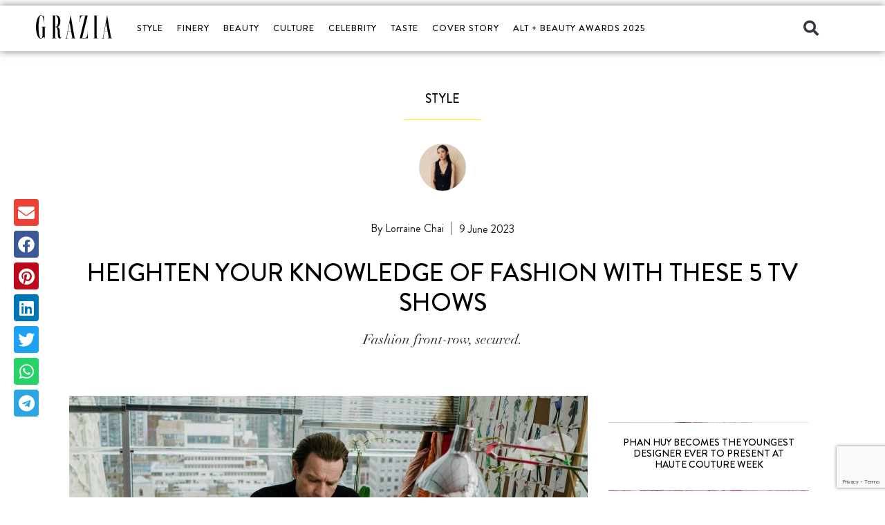

--- FILE ---
content_type: text/html; charset=utf-8
request_url: https://www.google.com/recaptcha/api2/anchor?ar=1&k=6Lff_V0kAAAAAJZVXvaPCqs8qc4OGsq6mjNgcc5r&co=aHR0cHM6Ly93d3cuZ3JhemlhLm15OjQ0Mw..&hl=en&v=N67nZn4AqZkNcbeMu4prBgzg&size=invisible&anchor-ms=20000&execute-ms=30000&cb=eu77e9myaq0u
body_size: 48760
content:
<!DOCTYPE HTML><html dir="ltr" lang="en"><head><meta http-equiv="Content-Type" content="text/html; charset=UTF-8">
<meta http-equiv="X-UA-Compatible" content="IE=edge">
<title>reCAPTCHA</title>
<style type="text/css">
/* cyrillic-ext */
@font-face {
  font-family: 'Roboto';
  font-style: normal;
  font-weight: 400;
  font-stretch: 100%;
  src: url(//fonts.gstatic.com/s/roboto/v48/KFO7CnqEu92Fr1ME7kSn66aGLdTylUAMa3GUBHMdazTgWw.woff2) format('woff2');
  unicode-range: U+0460-052F, U+1C80-1C8A, U+20B4, U+2DE0-2DFF, U+A640-A69F, U+FE2E-FE2F;
}
/* cyrillic */
@font-face {
  font-family: 'Roboto';
  font-style: normal;
  font-weight: 400;
  font-stretch: 100%;
  src: url(//fonts.gstatic.com/s/roboto/v48/KFO7CnqEu92Fr1ME7kSn66aGLdTylUAMa3iUBHMdazTgWw.woff2) format('woff2');
  unicode-range: U+0301, U+0400-045F, U+0490-0491, U+04B0-04B1, U+2116;
}
/* greek-ext */
@font-face {
  font-family: 'Roboto';
  font-style: normal;
  font-weight: 400;
  font-stretch: 100%;
  src: url(//fonts.gstatic.com/s/roboto/v48/KFO7CnqEu92Fr1ME7kSn66aGLdTylUAMa3CUBHMdazTgWw.woff2) format('woff2');
  unicode-range: U+1F00-1FFF;
}
/* greek */
@font-face {
  font-family: 'Roboto';
  font-style: normal;
  font-weight: 400;
  font-stretch: 100%;
  src: url(//fonts.gstatic.com/s/roboto/v48/KFO7CnqEu92Fr1ME7kSn66aGLdTylUAMa3-UBHMdazTgWw.woff2) format('woff2');
  unicode-range: U+0370-0377, U+037A-037F, U+0384-038A, U+038C, U+038E-03A1, U+03A3-03FF;
}
/* math */
@font-face {
  font-family: 'Roboto';
  font-style: normal;
  font-weight: 400;
  font-stretch: 100%;
  src: url(//fonts.gstatic.com/s/roboto/v48/KFO7CnqEu92Fr1ME7kSn66aGLdTylUAMawCUBHMdazTgWw.woff2) format('woff2');
  unicode-range: U+0302-0303, U+0305, U+0307-0308, U+0310, U+0312, U+0315, U+031A, U+0326-0327, U+032C, U+032F-0330, U+0332-0333, U+0338, U+033A, U+0346, U+034D, U+0391-03A1, U+03A3-03A9, U+03B1-03C9, U+03D1, U+03D5-03D6, U+03F0-03F1, U+03F4-03F5, U+2016-2017, U+2034-2038, U+203C, U+2040, U+2043, U+2047, U+2050, U+2057, U+205F, U+2070-2071, U+2074-208E, U+2090-209C, U+20D0-20DC, U+20E1, U+20E5-20EF, U+2100-2112, U+2114-2115, U+2117-2121, U+2123-214F, U+2190, U+2192, U+2194-21AE, U+21B0-21E5, U+21F1-21F2, U+21F4-2211, U+2213-2214, U+2216-22FF, U+2308-230B, U+2310, U+2319, U+231C-2321, U+2336-237A, U+237C, U+2395, U+239B-23B7, U+23D0, U+23DC-23E1, U+2474-2475, U+25AF, U+25B3, U+25B7, U+25BD, U+25C1, U+25CA, U+25CC, U+25FB, U+266D-266F, U+27C0-27FF, U+2900-2AFF, U+2B0E-2B11, U+2B30-2B4C, U+2BFE, U+3030, U+FF5B, U+FF5D, U+1D400-1D7FF, U+1EE00-1EEFF;
}
/* symbols */
@font-face {
  font-family: 'Roboto';
  font-style: normal;
  font-weight: 400;
  font-stretch: 100%;
  src: url(//fonts.gstatic.com/s/roboto/v48/KFO7CnqEu92Fr1ME7kSn66aGLdTylUAMaxKUBHMdazTgWw.woff2) format('woff2');
  unicode-range: U+0001-000C, U+000E-001F, U+007F-009F, U+20DD-20E0, U+20E2-20E4, U+2150-218F, U+2190, U+2192, U+2194-2199, U+21AF, U+21E6-21F0, U+21F3, U+2218-2219, U+2299, U+22C4-22C6, U+2300-243F, U+2440-244A, U+2460-24FF, U+25A0-27BF, U+2800-28FF, U+2921-2922, U+2981, U+29BF, U+29EB, U+2B00-2BFF, U+4DC0-4DFF, U+FFF9-FFFB, U+10140-1018E, U+10190-1019C, U+101A0, U+101D0-101FD, U+102E0-102FB, U+10E60-10E7E, U+1D2C0-1D2D3, U+1D2E0-1D37F, U+1F000-1F0FF, U+1F100-1F1AD, U+1F1E6-1F1FF, U+1F30D-1F30F, U+1F315, U+1F31C, U+1F31E, U+1F320-1F32C, U+1F336, U+1F378, U+1F37D, U+1F382, U+1F393-1F39F, U+1F3A7-1F3A8, U+1F3AC-1F3AF, U+1F3C2, U+1F3C4-1F3C6, U+1F3CA-1F3CE, U+1F3D4-1F3E0, U+1F3ED, U+1F3F1-1F3F3, U+1F3F5-1F3F7, U+1F408, U+1F415, U+1F41F, U+1F426, U+1F43F, U+1F441-1F442, U+1F444, U+1F446-1F449, U+1F44C-1F44E, U+1F453, U+1F46A, U+1F47D, U+1F4A3, U+1F4B0, U+1F4B3, U+1F4B9, U+1F4BB, U+1F4BF, U+1F4C8-1F4CB, U+1F4D6, U+1F4DA, U+1F4DF, U+1F4E3-1F4E6, U+1F4EA-1F4ED, U+1F4F7, U+1F4F9-1F4FB, U+1F4FD-1F4FE, U+1F503, U+1F507-1F50B, U+1F50D, U+1F512-1F513, U+1F53E-1F54A, U+1F54F-1F5FA, U+1F610, U+1F650-1F67F, U+1F687, U+1F68D, U+1F691, U+1F694, U+1F698, U+1F6AD, U+1F6B2, U+1F6B9-1F6BA, U+1F6BC, U+1F6C6-1F6CF, U+1F6D3-1F6D7, U+1F6E0-1F6EA, U+1F6F0-1F6F3, U+1F6F7-1F6FC, U+1F700-1F7FF, U+1F800-1F80B, U+1F810-1F847, U+1F850-1F859, U+1F860-1F887, U+1F890-1F8AD, U+1F8B0-1F8BB, U+1F8C0-1F8C1, U+1F900-1F90B, U+1F93B, U+1F946, U+1F984, U+1F996, U+1F9E9, U+1FA00-1FA6F, U+1FA70-1FA7C, U+1FA80-1FA89, U+1FA8F-1FAC6, U+1FACE-1FADC, U+1FADF-1FAE9, U+1FAF0-1FAF8, U+1FB00-1FBFF;
}
/* vietnamese */
@font-face {
  font-family: 'Roboto';
  font-style: normal;
  font-weight: 400;
  font-stretch: 100%;
  src: url(//fonts.gstatic.com/s/roboto/v48/KFO7CnqEu92Fr1ME7kSn66aGLdTylUAMa3OUBHMdazTgWw.woff2) format('woff2');
  unicode-range: U+0102-0103, U+0110-0111, U+0128-0129, U+0168-0169, U+01A0-01A1, U+01AF-01B0, U+0300-0301, U+0303-0304, U+0308-0309, U+0323, U+0329, U+1EA0-1EF9, U+20AB;
}
/* latin-ext */
@font-face {
  font-family: 'Roboto';
  font-style: normal;
  font-weight: 400;
  font-stretch: 100%;
  src: url(//fonts.gstatic.com/s/roboto/v48/KFO7CnqEu92Fr1ME7kSn66aGLdTylUAMa3KUBHMdazTgWw.woff2) format('woff2');
  unicode-range: U+0100-02BA, U+02BD-02C5, U+02C7-02CC, U+02CE-02D7, U+02DD-02FF, U+0304, U+0308, U+0329, U+1D00-1DBF, U+1E00-1E9F, U+1EF2-1EFF, U+2020, U+20A0-20AB, U+20AD-20C0, U+2113, U+2C60-2C7F, U+A720-A7FF;
}
/* latin */
@font-face {
  font-family: 'Roboto';
  font-style: normal;
  font-weight: 400;
  font-stretch: 100%;
  src: url(//fonts.gstatic.com/s/roboto/v48/KFO7CnqEu92Fr1ME7kSn66aGLdTylUAMa3yUBHMdazQ.woff2) format('woff2');
  unicode-range: U+0000-00FF, U+0131, U+0152-0153, U+02BB-02BC, U+02C6, U+02DA, U+02DC, U+0304, U+0308, U+0329, U+2000-206F, U+20AC, U+2122, U+2191, U+2193, U+2212, U+2215, U+FEFF, U+FFFD;
}
/* cyrillic-ext */
@font-face {
  font-family: 'Roboto';
  font-style: normal;
  font-weight: 500;
  font-stretch: 100%;
  src: url(//fonts.gstatic.com/s/roboto/v48/KFO7CnqEu92Fr1ME7kSn66aGLdTylUAMa3GUBHMdazTgWw.woff2) format('woff2');
  unicode-range: U+0460-052F, U+1C80-1C8A, U+20B4, U+2DE0-2DFF, U+A640-A69F, U+FE2E-FE2F;
}
/* cyrillic */
@font-face {
  font-family: 'Roboto';
  font-style: normal;
  font-weight: 500;
  font-stretch: 100%;
  src: url(//fonts.gstatic.com/s/roboto/v48/KFO7CnqEu92Fr1ME7kSn66aGLdTylUAMa3iUBHMdazTgWw.woff2) format('woff2');
  unicode-range: U+0301, U+0400-045F, U+0490-0491, U+04B0-04B1, U+2116;
}
/* greek-ext */
@font-face {
  font-family: 'Roboto';
  font-style: normal;
  font-weight: 500;
  font-stretch: 100%;
  src: url(//fonts.gstatic.com/s/roboto/v48/KFO7CnqEu92Fr1ME7kSn66aGLdTylUAMa3CUBHMdazTgWw.woff2) format('woff2');
  unicode-range: U+1F00-1FFF;
}
/* greek */
@font-face {
  font-family: 'Roboto';
  font-style: normal;
  font-weight: 500;
  font-stretch: 100%;
  src: url(//fonts.gstatic.com/s/roboto/v48/KFO7CnqEu92Fr1ME7kSn66aGLdTylUAMa3-UBHMdazTgWw.woff2) format('woff2');
  unicode-range: U+0370-0377, U+037A-037F, U+0384-038A, U+038C, U+038E-03A1, U+03A3-03FF;
}
/* math */
@font-face {
  font-family: 'Roboto';
  font-style: normal;
  font-weight: 500;
  font-stretch: 100%;
  src: url(//fonts.gstatic.com/s/roboto/v48/KFO7CnqEu92Fr1ME7kSn66aGLdTylUAMawCUBHMdazTgWw.woff2) format('woff2');
  unicode-range: U+0302-0303, U+0305, U+0307-0308, U+0310, U+0312, U+0315, U+031A, U+0326-0327, U+032C, U+032F-0330, U+0332-0333, U+0338, U+033A, U+0346, U+034D, U+0391-03A1, U+03A3-03A9, U+03B1-03C9, U+03D1, U+03D5-03D6, U+03F0-03F1, U+03F4-03F5, U+2016-2017, U+2034-2038, U+203C, U+2040, U+2043, U+2047, U+2050, U+2057, U+205F, U+2070-2071, U+2074-208E, U+2090-209C, U+20D0-20DC, U+20E1, U+20E5-20EF, U+2100-2112, U+2114-2115, U+2117-2121, U+2123-214F, U+2190, U+2192, U+2194-21AE, U+21B0-21E5, U+21F1-21F2, U+21F4-2211, U+2213-2214, U+2216-22FF, U+2308-230B, U+2310, U+2319, U+231C-2321, U+2336-237A, U+237C, U+2395, U+239B-23B7, U+23D0, U+23DC-23E1, U+2474-2475, U+25AF, U+25B3, U+25B7, U+25BD, U+25C1, U+25CA, U+25CC, U+25FB, U+266D-266F, U+27C0-27FF, U+2900-2AFF, U+2B0E-2B11, U+2B30-2B4C, U+2BFE, U+3030, U+FF5B, U+FF5D, U+1D400-1D7FF, U+1EE00-1EEFF;
}
/* symbols */
@font-face {
  font-family: 'Roboto';
  font-style: normal;
  font-weight: 500;
  font-stretch: 100%;
  src: url(//fonts.gstatic.com/s/roboto/v48/KFO7CnqEu92Fr1ME7kSn66aGLdTylUAMaxKUBHMdazTgWw.woff2) format('woff2');
  unicode-range: U+0001-000C, U+000E-001F, U+007F-009F, U+20DD-20E0, U+20E2-20E4, U+2150-218F, U+2190, U+2192, U+2194-2199, U+21AF, U+21E6-21F0, U+21F3, U+2218-2219, U+2299, U+22C4-22C6, U+2300-243F, U+2440-244A, U+2460-24FF, U+25A0-27BF, U+2800-28FF, U+2921-2922, U+2981, U+29BF, U+29EB, U+2B00-2BFF, U+4DC0-4DFF, U+FFF9-FFFB, U+10140-1018E, U+10190-1019C, U+101A0, U+101D0-101FD, U+102E0-102FB, U+10E60-10E7E, U+1D2C0-1D2D3, U+1D2E0-1D37F, U+1F000-1F0FF, U+1F100-1F1AD, U+1F1E6-1F1FF, U+1F30D-1F30F, U+1F315, U+1F31C, U+1F31E, U+1F320-1F32C, U+1F336, U+1F378, U+1F37D, U+1F382, U+1F393-1F39F, U+1F3A7-1F3A8, U+1F3AC-1F3AF, U+1F3C2, U+1F3C4-1F3C6, U+1F3CA-1F3CE, U+1F3D4-1F3E0, U+1F3ED, U+1F3F1-1F3F3, U+1F3F5-1F3F7, U+1F408, U+1F415, U+1F41F, U+1F426, U+1F43F, U+1F441-1F442, U+1F444, U+1F446-1F449, U+1F44C-1F44E, U+1F453, U+1F46A, U+1F47D, U+1F4A3, U+1F4B0, U+1F4B3, U+1F4B9, U+1F4BB, U+1F4BF, U+1F4C8-1F4CB, U+1F4D6, U+1F4DA, U+1F4DF, U+1F4E3-1F4E6, U+1F4EA-1F4ED, U+1F4F7, U+1F4F9-1F4FB, U+1F4FD-1F4FE, U+1F503, U+1F507-1F50B, U+1F50D, U+1F512-1F513, U+1F53E-1F54A, U+1F54F-1F5FA, U+1F610, U+1F650-1F67F, U+1F687, U+1F68D, U+1F691, U+1F694, U+1F698, U+1F6AD, U+1F6B2, U+1F6B9-1F6BA, U+1F6BC, U+1F6C6-1F6CF, U+1F6D3-1F6D7, U+1F6E0-1F6EA, U+1F6F0-1F6F3, U+1F6F7-1F6FC, U+1F700-1F7FF, U+1F800-1F80B, U+1F810-1F847, U+1F850-1F859, U+1F860-1F887, U+1F890-1F8AD, U+1F8B0-1F8BB, U+1F8C0-1F8C1, U+1F900-1F90B, U+1F93B, U+1F946, U+1F984, U+1F996, U+1F9E9, U+1FA00-1FA6F, U+1FA70-1FA7C, U+1FA80-1FA89, U+1FA8F-1FAC6, U+1FACE-1FADC, U+1FADF-1FAE9, U+1FAF0-1FAF8, U+1FB00-1FBFF;
}
/* vietnamese */
@font-face {
  font-family: 'Roboto';
  font-style: normal;
  font-weight: 500;
  font-stretch: 100%;
  src: url(//fonts.gstatic.com/s/roboto/v48/KFO7CnqEu92Fr1ME7kSn66aGLdTylUAMa3OUBHMdazTgWw.woff2) format('woff2');
  unicode-range: U+0102-0103, U+0110-0111, U+0128-0129, U+0168-0169, U+01A0-01A1, U+01AF-01B0, U+0300-0301, U+0303-0304, U+0308-0309, U+0323, U+0329, U+1EA0-1EF9, U+20AB;
}
/* latin-ext */
@font-face {
  font-family: 'Roboto';
  font-style: normal;
  font-weight: 500;
  font-stretch: 100%;
  src: url(//fonts.gstatic.com/s/roboto/v48/KFO7CnqEu92Fr1ME7kSn66aGLdTylUAMa3KUBHMdazTgWw.woff2) format('woff2');
  unicode-range: U+0100-02BA, U+02BD-02C5, U+02C7-02CC, U+02CE-02D7, U+02DD-02FF, U+0304, U+0308, U+0329, U+1D00-1DBF, U+1E00-1E9F, U+1EF2-1EFF, U+2020, U+20A0-20AB, U+20AD-20C0, U+2113, U+2C60-2C7F, U+A720-A7FF;
}
/* latin */
@font-face {
  font-family: 'Roboto';
  font-style: normal;
  font-weight: 500;
  font-stretch: 100%;
  src: url(//fonts.gstatic.com/s/roboto/v48/KFO7CnqEu92Fr1ME7kSn66aGLdTylUAMa3yUBHMdazQ.woff2) format('woff2');
  unicode-range: U+0000-00FF, U+0131, U+0152-0153, U+02BB-02BC, U+02C6, U+02DA, U+02DC, U+0304, U+0308, U+0329, U+2000-206F, U+20AC, U+2122, U+2191, U+2193, U+2212, U+2215, U+FEFF, U+FFFD;
}
/* cyrillic-ext */
@font-face {
  font-family: 'Roboto';
  font-style: normal;
  font-weight: 900;
  font-stretch: 100%;
  src: url(//fonts.gstatic.com/s/roboto/v48/KFO7CnqEu92Fr1ME7kSn66aGLdTylUAMa3GUBHMdazTgWw.woff2) format('woff2');
  unicode-range: U+0460-052F, U+1C80-1C8A, U+20B4, U+2DE0-2DFF, U+A640-A69F, U+FE2E-FE2F;
}
/* cyrillic */
@font-face {
  font-family: 'Roboto';
  font-style: normal;
  font-weight: 900;
  font-stretch: 100%;
  src: url(//fonts.gstatic.com/s/roboto/v48/KFO7CnqEu92Fr1ME7kSn66aGLdTylUAMa3iUBHMdazTgWw.woff2) format('woff2');
  unicode-range: U+0301, U+0400-045F, U+0490-0491, U+04B0-04B1, U+2116;
}
/* greek-ext */
@font-face {
  font-family: 'Roboto';
  font-style: normal;
  font-weight: 900;
  font-stretch: 100%;
  src: url(//fonts.gstatic.com/s/roboto/v48/KFO7CnqEu92Fr1ME7kSn66aGLdTylUAMa3CUBHMdazTgWw.woff2) format('woff2');
  unicode-range: U+1F00-1FFF;
}
/* greek */
@font-face {
  font-family: 'Roboto';
  font-style: normal;
  font-weight: 900;
  font-stretch: 100%;
  src: url(//fonts.gstatic.com/s/roboto/v48/KFO7CnqEu92Fr1ME7kSn66aGLdTylUAMa3-UBHMdazTgWw.woff2) format('woff2');
  unicode-range: U+0370-0377, U+037A-037F, U+0384-038A, U+038C, U+038E-03A1, U+03A3-03FF;
}
/* math */
@font-face {
  font-family: 'Roboto';
  font-style: normal;
  font-weight: 900;
  font-stretch: 100%;
  src: url(//fonts.gstatic.com/s/roboto/v48/KFO7CnqEu92Fr1ME7kSn66aGLdTylUAMawCUBHMdazTgWw.woff2) format('woff2');
  unicode-range: U+0302-0303, U+0305, U+0307-0308, U+0310, U+0312, U+0315, U+031A, U+0326-0327, U+032C, U+032F-0330, U+0332-0333, U+0338, U+033A, U+0346, U+034D, U+0391-03A1, U+03A3-03A9, U+03B1-03C9, U+03D1, U+03D5-03D6, U+03F0-03F1, U+03F4-03F5, U+2016-2017, U+2034-2038, U+203C, U+2040, U+2043, U+2047, U+2050, U+2057, U+205F, U+2070-2071, U+2074-208E, U+2090-209C, U+20D0-20DC, U+20E1, U+20E5-20EF, U+2100-2112, U+2114-2115, U+2117-2121, U+2123-214F, U+2190, U+2192, U+2194-21AE, U+21B0-21E5, U+21F1-21F2, U+21F4-2211, U+2213-2214, U+2216-22FF, U+2308-230B, U+2310, U+2319, U+231C-2321, U+2336-237A, U+237C, U+2395, U+239B-23B7, U+23D0, U+23DC-23E1, U+2474-2475, U+25AF, U+25B3, U+25B7, U+25BD, U+25C1, U+25CA, U+25CC, U+25FB, U+266D-266F, U+27C0-27FF, U+2900-2AFF, U+2B0E-2B11, U+2B30-2B4C, U+2BFE, U+3030, U+FF5B, U+FF5D, U+1D400-1D7FF, U+1EE00-1EEFF;
}
/* symbols */
@font-face {
  font-family: 'Roboto';
  font-style: normal;
  font-weight: 900;
  font-stretch: 100%;
  src: url(//fonts.gstatic.com/s/roboto/v48/KFO7CnqEu92Fr1ME7kSn66aGLdTylUAMaxKUBHMdazTgWw.woff2) format('woff2');
  unicode-range: U+0001-000C, U+000E-001F, U+007F-009F, U+20DD-20E0, U+20E2-20E4, U+2150-218F, U+2190, U+2192, U+2194-2199, U+21AF, U+21E6-21F0, U+21F3, U+2218-2219, U+2299, U+22C4-22C6, U+2300-243F, U+2440-244A, U+2460-24FF, U+25A0-27BF, U+2800-28FF, U+2921-2922, U+2981, U+29BF, U+29EB, U+2B00-2BFF, U+4DC0-4DFF, U+FFF9-FFFB, U+10140-1018E, U+10190-1019C, U+101A0, U+101D0-101FD, U+102E0-102FB, U+10E60-10E7E, U+1D2C0-1D2D3, U+1D2E0-1D37F, U+1F000-1F0FF, U+1F100-1F1AD, U+1F1E6-1F1FF, U+1F30D-1F30F, U+1F315, U+1F31C, U+1F31E, U+1F320-1F32C, U+1F336, U+1F378, U+1F37D, U+1F382, U+1F393-1F39F, U+1F3A7-1F3A8, U+1F3AC-1F3AF, U+1F3C2, U+1F3C4-1F3C6, U+1F3CA-1F3CE, U+1F3D4-1F3E0, U+1F3ED, U+1F3F1-1F3F3, U+1F3F5-1F3F7, U+1F408, U+1F415, U+1F41F, U+1F426, U+1F43F, U+1F441-1F442, U+1F444, U+1F446-1F449, U+1F44C-1F44E, U+1F453, U+1F46A, U+1F47D, U+1F4A3, U+1F4B0, U+1F4B3, U+1F4B9, U+1F4BB, U+1F4BF, U+1F4C8-1F4CB, U+1F4D6, U+1F4DA, U+1F4DF, U+1F4E3-1F4E6, U+1F4EA-1F4ED, U+1F4F7, U+1F4F9-1F4FB, U+1F4FD-1F4FE, U+1F503, U+1F507-1F50B, U+1F50D, U+1F512-1F513, U+1F53E-1F54A, U+1F54F-1F5FA, U+1F610, U+1F650-1F67F, U+1F687, U+1F68D, U+1F691, U+1F694, U+1F698, U+1F6AD, U+1F6B2, U+1F6B9-1F6BA, U+1F6BC, U+1F6C6-1F6CF, U+1F6D3-1F6D7, U+1F6E0-1F6EA, U+1F6F0-1F6F3, U+1F6F7-1F6FC, U+1F700-1F7FF, U+1F800-1F80B, U+1F810-1F847, U+1F850-1F859, U+1F860-1F887, U+1F890-1F8AD, U+1F8B0-1F8BB, U+1F8C0-1F8C1, U+1F900-1F90B, U+1F93B, U+1F946, U+1F984, U+1F996, U+1F9E9, U+1FA00-1FA6F, U+1FA70-1FA7C, U+1FA80-1FA89, U+1FA8F-1FAC6, U+1FACE-1FADC, U+1FADF-1FAE9, U+1FAF0-1FAF8, U+1FB00-1FBFF;
}
/* vietnamese */
@font-face {
  font-family: 'Roboto';
  font-style: normal;
  font-weight: 900;
  font-stretch: 100%;
  src: url(//fonts.gstatic.com/s/roboto/v48/KFO7CnqEu92Fr1ME7kSn66aGLdTylUAMa3OUBHMdazTgWw.woff2) format('woff2');
  unicode-range: U+0102-0103, U+0110-0111, U+0128-0129, U+0168-0169, U+01A0-01A1, U+01AF-01B0, U+0300-0301, U+0303-0304, U+0308-0309, U+0323, U+0329, U+1EA0-1EF9, U+20AB;
}
/* latin-ext */
@font-face {
  font-family: 'Roboto';
  font-style: normal;
  font-weight: 900;
  font-stretch: 100%;
  src: url(//fonts.gstatic.com/s/roboto/v48/KFO7CnqEu92Fr1ME7kSn66aGLdTylUAMa3KUBHMdazTgWw.woff2) format('woff2');
  unicode-range: U+0100-02BA, U+02BD-02C5, U+02C7-02CC, U+02CE-02D7, U+02DD-02FF, U+0304, U+0308, U+0329, U+1D00-1DBF, U+1E00-1E9F, U+1EF2-1EFF, U+2020, U+20A0-20AB, U+20AD-20C0, U+2113, U+2C60-2C7F, U+A720-A7FF;
}
/* latin */
@font-face {
  font-family: 'Roboto';
  font-style: normal;
  font-weight: 900;
  font-stretch: 100%;
  src: url(//fonts.gstatic.com/s/roboto/v48/KFO7CnqEu92Fr1ME7kSn66aGLdTylUAMa3yUBHMdazQ.woff2) format('woff2');
  unicode-range: U+0000-00FF, U+0131, U+0152-0153, U+02BB-02BC, U+02C6, U+02DA, U+02DC, U+0304, U+0308, U+0329, U+2000-206F, U+20AC, U+2122, U+2191, U+2193, U+2212, U+2215, U+FEFF, U+FFFD;
}

</style>
<link rel="stylesheet" type="text/css" href="https://www.gstatic.com/recaptcha/releases/N67nZn4AqZkNcbeMu4prBgzg/styles__ltr.css">
<script nonce="rzUyrCXqZtkfsqsWcxSU3A" type="text/javascript">window['__recaptcha_api'] = 'https://www.google.com/recaptcha/api2/';</script>
<script type="text/javascript" src="https://www.gstatic.com/recaptcha/releases/N67nZn4AqZkNcbeMu4prBgzg/recaptcha__en.js" nonce="rzUyrCXqZtkfsqsWcxSU3A">
      
    </script></head>
<body><div id="rc-anchor-alert" class="rc-anchor-alert"></div>
<input type="hidden" id="recaptcha-token" value="[base64]">
<script type="text/javascript" nonce="rzUyrCXqZtkfsqsWcxSU3A">
      recaptcha.anchor.Main.init("[\x22ainput\x22,[\x22bgdata\x22,\x22\x22,\[base64]/[base64]/[base64]/bmV3IHJbeF0oY1swXSk6RT09Mj9uZXcgclt4XShjWzBdLGNbMV0pOkU9PTM/bmV3IHJbeF0oY1swXSxjWzFdLGNbMl0pOkU9PTQ/[base64]/[base64]/[base64]/[base64]/[base64]/[base64]/[base64]/[base64]\x22,\[base64]\\u003d\x22,\x22wr82dcK5XQ/Cl0LDgsOHwr5gA8KJGEfCkDnDmsOfw7XDhMKdUx3CmcKRGyvCsG4HZcOOwrPDrcKCw74QN0JvdEPCiMKSw7g2bMOtB13DjMK1cEzCnMOdw6FoccKtA8KiccKQPsKfwop7wpDCtA0/wrtPw7/DtQhKwpnCmnoTwprDhmdOKMO7wqh0w5jDkEjCkmE7wqTCh8OEw4rChcKMw4VgBX1GTF3CojFtScK1XmzDmMKTXgNoa8O4wo0BAQEUacO8w4jDmwbDssOUcsODeMOiBcKiw5JMTTk6XR4regxTwrnDo3kHEi13w4hww5g4w6rDizN/dCRAGmXCh8KPw6FiTTYvCMOSwrDDnQbDqcOwNnzDuzNjAydfwoXCsBQ4wqwpeUfCmMODwoPCoirCqhnDgyMpw7LDlsKiw5ohw75Uc1TCrcKqw5nDj8OwecOGHsOVwo91w4g4VBTDksKJwp/CsjAaW3bCrsOoYMKQw6RbwpHCt1BJIcOEIsK5QF3CnkIkKH/DqmjDscOjwpUWQMKtVMKGw6t6F8KOIcO9w6/Cv0PCkcO9w6c7fMOlbw0uKsONw7fCp8Ovw6XCt0NYw6l1wo3Cj1YAKDxCw5nCgizDuGsNZBw+KhlDw6jDjRZONRJaTsKmw7gsw5vCocOKTcODwq9YNMKOAMKQfGZaw7HDrwXDnsK/wpbCjXfDvl/DmyALaBkHewAIV8KuwrZQwpFGIwUPw6TCrQ5Rw63CiWppwpAPKljClUYww5fCl8Kqw5VoD3fCqGXDs8KNH8KDwrDDjFEVIMK2wobDlsK1I04Pwo3CoMOpTcOVwo7DsCTDkF0ybMK4wrXDq8OVYMKWwqxvw4UcBE/CtsKkBwx8KhXCnUTDnsKvw77CmcOtw57CmcOwZMK+wrvDphTDpw7Dm2IQwrrDscKtfMKREcKeLXkdwrMQwpA6eDfDqAl4w7nCmjfCl3FMwobDjSfDp0ZUw6/DomUOw407w67DrDPCiCQ/w5DConpjNVptcWTDsiErLcOkTFXClMOKW8OcwpFUDcK9wrLCtMOAw6TCvT/CnngdFiIaCXc/w6jDkDtbWDDCq2hUwqbCqMOiw6ZTA8O/[base64]/DqyLDkkvCi8O2wr9KOw7CqmMMwrZaw79Kw6FcJMOZJR1aw7TCgsKQw63CkQjCkgjChGfClW7CgSBhV8OHA0dCL8KSwr7DgQsBw7PCqi/DgcKXJsK3BUXDmcKLw6LCpyvDrUB5w7nCvTgicmFMwqd8PMOcFsKSw4DCp0rDmELCpMKVe8KSNwp8ZiYGw5nDs8KVw5TCq2hBRRrDhjofLsOsajNeUzvClGfDpy4wwpgIwpBwaMKWwoBHw6AuwpZQUMOpXVMDGl7CnQzChzsfcgwcBD/Di8K6w7MFwpDDt8Oyw75YwpLCnsKrHzp+wofClDPDtXZ4d8OULcK/[base64]/[base64]/w47Dj8KMPsOFwpxubx97wpvCkMOKc1nCnkhpwoYGw61aM8KfWFMuVMKXBWDDjkdowrMNwpXDvcO3a8K5GcO7wqZXw5DCrsKkP8KNU8KoEMKWCF0uwqbCjsOfGEHCnRzDh8ODBAMmZhZHXgXChsKgGsO/w6UJG8KDwpAbRGDCkn7CnXDCmiPCtcOCSkrDusOALsObw5InRMKqECrCtsKPLgA4WcKkMANxw5ZCRsKccwXDicOuwozCtiBoVMK/YgghwoJKw7PChsO6AMK/eMO3w6tYwo7DqMK5w6bDnVEgAsOQwopKwr7DtnUpw4XDrhDCn8KtwrsXwp/[base64]/Dg8Ovw5LDhkNuw5TDu8KodMKrWg9zZD3DoVExT8KFwovDhGQPHX14diPCm2bDpzY3woYkaUXCgDDDjXx7EcOGw4fCs0TDtsO5W1Vuw6tDfUl5w4rDvsOIw5sJwpEtw7xHwo3Dkxs/Z3jCtGcZcMKNE8K1wpfDsB3CthDCnQgKfMKRw7JZJjPCsMOawrTCugTCvMO4w7LDvWxYKyDDkzzDncKuwrxvw6/Clldtwq7Djk0jw5rDr1E3FcK4GcK5LMK6wpFMw7vDnMO+NSjDqxvCjjvCnX7Dm3rDtl7CujHCisKjPcKmGMKaQ8OdHnLDiGRPw6/DhU8JOV48PQPDjVDCryXCtsOVYF52wqZQwrJdw4XDgMOmfGc0wrbCpsKewpLDgsKWwr/DucOpf3bCsRQ8KMOOwrnDgkk3wrB3L03CizpDw5TCusKkRUrCgcKNZ8O6w5rDlxs8KMOZwrPCjSlZEcO2w5QHw5ZswrfDhyzDhxEpNcOxw6s/wqoew5QufMODaSzDlMKXw4IQZsKFNMKOJW/DrsKABzMPw4wUw7HCsMKwcgzCn8KURcOJWMO6e8OZRMOiPsOdwrHDii5dw5EhScOmDsOiw4R9w4kPZMOtQMO9XsOpCsOdw6k3fzbDq0fDusOLwp/DhsOTZsKPw7XDo8Khw4RZEMOmH8Obw6Z9wophw7QFwop6w5zCscO8woTDvhh6T8KxDcKZw690wonCjsKgw5o9YAMFwr/DrXh+XiHCoF9ZC8Kew7ViwojCn04owqnDhCbCj8KMwrHDocOIw4vCm8K7wpEVXcKlJxHCs8ONAsOqRsKCwrhYw43DnnETwo3Dj29Qw47DiXZZZQ/DkUHCtsKBwrjDmMOmw5hFCwJRw7XDvMKmRsKVw6BowpLCnMOGw4nDu8KMJsOYw63DiV94woZbRzcGwrkcQ8O1AmVLw5dswpDCjWQ+w7HChMKKGCkdWAHDjxbClMOTw5zCrMKtwrZuK2NkwrXDli/Cr8KJcWVRwpnCksKXwqBCMXFLw6rCnH7DnsKIwp8NHcKsUsKHwpbDl1jDisOGwr9mwp8ZK8OQwp0DE8KMw5jCscK9wp7CtUXDu8KDwoVTw7B3wo91Y8OQw5N2wpbCmzNiHmLDnsOdw74ARCZbw7nDvRbCvMKPwp0vwrrDiTfDmB1MdE/[base64]/[base64]/w6XCoTjCjhRLTzzCuAsSY0xuwrzChsKHD8Ohw6hfw6/CnlPDt8O6QxvDqMKUwqzCpRt0w7R5w7DCtGXCn8KSwqRcwqJxDkTDknTCpsOdw4Njw6nCncOfw73Cu8KdI1sawoTDmEFnDkvDvMK7H8OUYcKkwrVGG8KhPMKDw7wCbHwiPCd/w53DnGfCsScxCcKnNU3CkMORfUbCrcK5NMOmw7B3Gh/CnxVqKD/Dg3I3wphxwprCvV4Nw4w6fsKyU1Y9HsOLwpQcwrNQZwpPBsOCw5Y6W8KpeMK3JsOwPXnDpcO4w5VMw5rDqMOzw5fDssOmcijDtMKdCMOcdcOcNXPDgn/DocOsw4XDrcOYw6Jiwr7DlsO2w4vCmcONeFZmTsK1wqsOw6nDnHx2WknDrlcJUMK9w47DlMOXw7oPdsKmHMONaMKYw4bCoCtiIcOAw6nDl0PCmcOnWT9qwo3Cvg8iRsOObWPDq8K8w4QbwpNKwp/CmQxDw7fDmsOuw7TDoTVjwrfDicKbJEpGwpnCksK/[base64]/McKEwoIzw5nDmMOnfsO2D8OeJngxwq/[base64]/DnsO4XSAHw6PCo8OIWcKWVmA3wp5vccOwwrJzAMK1BMOIwrgyw4TCgVckCMKTFMKlGEXDp8KWecOQw7jDqCgtLG1qAEg0JjI8w7jDuzxlZsOlw6DDucOswpDDgMO4eMKzwqrDj8Oxw4DDmFFob8OHNB/ClMOewosWw5zDq8KxJ8KWSUbDhS3CuXt1w6DCicKewqJEO3QsJ8OCNw/CjsO8wqjCpkxoe8KWdx3DhW5jw7LDh8KcSSjCuEN5w7XDig7ClStSf3bCpwshNxsWL8Kow5LDhCvDu8KMX2gsw7t7w57Cm1UcAsKlBx/CvgUZw7LCrH1BW8OUw7HClCZRWmjCssOYdGoNYCnChHgBwpkJwo8vJ1gbw4UnPcKfeMKHZzpDAVtWw67DisKrUVjDhyccQSHCo3g+H8KuE8Odw6xPUUdgw7dewpzCnz3DtcKJwpBHM2zChsKRD3bDhyM3wodAEyZjFydewqXDtMObw6TCjMKTw67Dih/CtHdPF8OYwrhuR8KzEEPCmUdFwp/CusKzwp3DhsKKw5TDtSnCsyPDnMOew58LwqnClsORFkcQM8Khw4DDjnnDmB3CkwLCn8KRMVZiSl8MbEpYw6Ahw6lXwoHCp8Oowoplw7rDtV/Ch1vDiDUqK8KSEgJ7WMKVVsKVwqXDocOcURVAw6PCuMK5w4pDw5/[base64]/w78rw57CkV3DhyEwBcOjdjpbwqzCgTfCrsKzKMKnLMOWGsK8w53CtMKTw7A5Hjdzw73Dk8Ouw7PDiMK+w6ksP8OOVsOCwq53woPDnE/CjsKTw5jCogDDkU5fGQ/[base64]/[base64]/U8O/byhoeDfDkHHDucKMS1BPw4PCv0pywoJOAAHDhRJrwpHCuSDCsmc+Yx5xw7PCv1pxQMOzw6ENwpXDpSgkw6LCi1F3ZMOVA8K8GcOvKMOOaUXDj3VBw5LCgAfDjDdIYMKRw5YqwrfDo8OMQsKIBXvDlMOPb8O+S8K/w7rDs8KfCRN4UMOww4zCu07CqEQQwrQdYcKQwqXCksOOMw1Rd8O6w6rDmmsJQMKBw4HCqUHDnMOiw5RjUGhLwqHDsV7CtcKJw5R5wo3CqsKkwobCk3V6JzXCrMK7MMOZwp7ChsK/wo0Ow7zCk8OsGWrDlsKMQj7CksOOR3TCll7CmMO6d2vCqiHDk8OTw5hRb8K0ZcKLFMO1XhLDh8KJUsK7Q8K2d8K9wpjClsO+HEhZw73CvcO8VXDCkMOON8KeA8OMw6t9woVbLMKXw5HDlMKze8OPBnDCvGHCiMKwwq0iwqJ0w69Zw7nChU/Dt0TCozfCkTPDgMKPBMO8wo/CkcOFwqTDt8O0w7bDq2wqdcOmZC/DjQAzwofCsUNUw6dMAEnDvTPCs3HCucOvUMOuJcOGVsOQezp+XVY5w6QgG8K/w77DuWUAw58qw7TDtsKqO8Kjw6Bfw5TDnTPCgmFAMxjCkmnCr28EwqcgwrcLFmnCgsKhw47CoMKowpRTw77Dg8KNwrh8wpZfaMOieMKhD8K/ScKtw4bCvsOAwojDusOMGh0mABZuwo/[base64]/PV/CnEDCqlUTw6FawpTCicOyFhAsw5tDQMKqwqzCjMK+w5fCvMOZw6rDvcO+XcO7w7gaw4DCm1LDucOcMMKSAsK4YDrDuWN3w5cqeMO5wqnCvGtewpQZQsK4ABbDo8OYw7FMwqrCsVgFw6fCmUZ/w4DDnDsFwpo7w4phIDHCh8OiIsOnw6svwrXDqsO8w7nCgzbDmMK0bMKZwrDDhsKdfsOewo3CtnXDqMOxD0XDgF0BZsOTwoXCpsKtD0lhwqBiwoc3MFYKbsO2wpnDjsKvwrHCtFXCqcO/w5AXZS/CmMKOOcKKwr7CtnsZwrjCsMKtwo4zAcK0woJLL8OcCyvCt8K7Kz7DqxPCjTDDrn/[base64]/CuV/CqwjDv8KlGkHDp8KUw7nCrC8yw5XCssKuOi/ChjxmbsKVIi/Dm04KM29eJ8OLMEclak7DiVXDhWnDoMKrw5vDk8OiesOqNmjDicKDQU9aNsKBw4p7OhDDrmRuJ8KQw5nCpMOJS8OYw53CrFHDnMOAw6EUwq/DhRTDksORw6BAwrcDwqfDocKpE8Kiw6FRwonDsnvDgBxsw4rDvg/CnAjDrsOSSsOuMcORXTo5w7xcwrV1wqTDmCAcbVcNwqVyD8K0IT8ywqHCuUIdHDPDrMO9Y8OswrZOw7fCgsOJdsOcw5fDu8KsSSfDosKmTsOCw4LDtn1swpJuw5HDq8K7Q1UTw5rDlTUIwoTDhE/ChVERSG3DvMKfw4jCrXNxw7LDgsOTDHZaw4rDhXUsw7bCnWYbw5fCtcKlR8K/wpNnw7kpVcO1HRvDkMKYQsOuQg7Dp2FqFGJrGAvDgxlkJyvDtsO9NQ8Pw6Z8w6RWL0hvGsKww67Du0XCl8OkPS7CocKqcX0VwptQwrhCe8KeVsOVwos0wr7CscOfw7gAwoNJwr8XFCPDtkLCt8KHIhBow7/Cs23CjcKcwopNIcOPw5LDql8AUsKhC2jCgMOkSsKBw5ojw6J3w4B0w74EPcO6UiETwrJpw4LCsMOYb3ktw4XCn2YHXcOlw6XCi8O6w54GXzLCucKnUsO0Ox3DlTbDu0TCtMK6NQ/[base64]/DhcKhaMKGPcKYGcOrw7TDn8O/wpV7w6MSw7fDmW3CkjsMeFFHw7kQw5vDiBh5UD8vVSF8wrA2dklcDMOYwr7DkgvCuD8hGsOKw798w7cqwqnDmcOQwpMfFDXDgsKNJW7ClXkhwo5/wpTCocKbIMK6w6hGwrfCildMBMOYw5XDg2TDqCTDqMKPw6VSwrdgIFJjwqfDkcKWw5bChD5Iw7DDi8KUwplEcWFFwprDuwfClHlrw7nDvgTDiyh9w47Dn1LCr3JQw6DCuT/CgMOqLsOCcMKAwoXDlAHCksKILsKNSlBPw63DmUvCg8Kowq3DqcKNfsO+wozDoWNMBMKww4TDnMKjTsOPw5zCg8O8GMKCwpFSw7lfQi8bGcOzK8Kswr1fwp8/[base64]/w7tTRMOCT1vDscOAYcKZwoYLUsKiw4LCmMKlBzTCtsK8w4Bzw6TCi8KlRRoOVsKlwrHDuMOgwocWOApvTxtLwrXClMK/wqLDoMK/BcO+N8OuwoPDm8O3cFVPwr5Dw4lxdk1kwqbClWPCpEhXa8O1wp1DEmQ5wqHCiMKcHXjDrE0IYxNWVsO2QMKQwqPDlMOHw7oFTcOiwovDl8OYwpIcMGN0RsOow6lndcOxNh3CvwDDjnEuKsOww6rDtg0BMjtbwq/DjmdTw63DvnluSnseccOoVXQGw7LChX7DkcKpX8O4woDChmd2w7t6fGRwcjrCk8K/[base64]/YW9/[base64]/c8OrwpQSwqIudMOxwo5lwqrCncOCM8Kqw5RRwpBjZMOjHMOsw7wCAcKxCcOZwr92wp0oVy9PHGsKbsKowqPDuCjCt14ZEiHDn8KwwpTDlMODwq/DhcKQDXo/[base64]/OBjDvcK0N2XCg8KETMO5R37Cozlqw4FNwobCrCYNDMOWMDk9wpsFbMKZwpPDl1jCkmnDmhvCqcOywr/DtsKZZ8O7cGQBw58TTk1jacOLYEnCu8KzC8Kow746GCHDiDQlQn3DncKnw4AbZ8KiYxRRw64Kwpg6wq5mw4/CinbCosOwER0mYcORdMOwXMK3VUZxwozDvUFLw78VQk7Cv8O4wr8lcRRsw78Iw5rCkMK1esKLKhcYRSbCk8K3Q8OWbMOjVCocB0jCtsKwC8OVwofDixXDuSB9aWvDmAQ/WygIw7PDmxvDiz/[base64]/Cgk0SwpfCj8OEwoLCm8OMMzPDmDdQb3QGw4XCj8OoLQlWw6PCuMKOXDs/[base64]/DhMORwr0fKcKrw61QwpfCrcOCBsO2wpxiwrtJSlkoKicTwqTDr8KuDsKUw5Q0wqPDm8KuEMOlw6zCvwPCrxHCoB8AwrULA8K0wqXDtcOewp/DkwPDtiEqEsKpZDhXw4nDtMK3ZcOCw4Bxw5FowonDnGPDrcOZMcO3VVYRw7JAw4ZUF3Iewpdww7jChgAvw5Ncd8OxwpPDksOjwpdle8Omag1NwpkWWMOJwpHDrAPDsEM4MwFlwqEkwq7Dl8O7w4/[base64]/w5fCrQtdw53DgMK5w4bCsMKkeFvDpMKJwoZjw4siwpjDlsOVw7N0w7deGSt/RcOANC3DjCTCvsOlecO+MMKRw77CgMOjacONw7dCI8OaGF3Csg8yw4kofMOfXcKmV0wGw7ogI8KpN0DDrMKXHRjDlcO8CcKkDzfDn2lxHDzChBTCv3JVL8OgIFF6w4fDiRTCssOgwrcvw7JlwqzDocOVw4BHZWjDoMKSwrnDjXLDqsKufMKawqnDkW/Cun3Du8OAw7/Dsj5qP8KoNSvCvEfDu8O2w53CtjU4bFHCjW7DsMOsJMKfw4rDhw7CjF/[base64]/w5lKVMO4woo5YCUdw6EKDcOEw7tGGsKnw7/DscOXw5MAwqAswqlRc0YEHMO5wqplHcKhwrnDj8Oaw7QbAsO7GjMtwrM/[base64]/DgcKXwrLCoG5IwozDpsOHZks6woTCpGLDjTXCgEDDsnQTwpYEw41aw7hrKHlKE10lE8KrXsKAwpwiwpPDsFlHLGYqw6fCsMKjPMOFBBIcwqrDssOAw4bDnMOew5h3wrnDisK2B8KXw6bCqsK8Mg8kw4/Cu2zCnCbCoE/Cu0/Ct3TCjS8kXmNHwqtHwp3Dt3plwrzCvMOtwprDpcKnwpQTwqg/HcOnwpJtOlAyw4tjOsO2woJhw5sHHyQJw4kMeCzCusKhFz9Rwr/[base64]/Dpz/DvsK/C8KFwoUQbcKQw6Zfw4oqd8OeO8ORUz3Du2PCj3bDjsKeasOpwrdQW8K1w7BDTsOhMcOxfirDisOnJD/Cgh/CtcK7XA7Cujp2wo0qwqjCm8KWFQbDvcKRw5Z+w6PCrHDDsD7CmMKvJBYNXMK4a8K7wqLDpcKBfMOHdSk2BSQcwo7CtGzCgcOVwrjCucO/S8KDJwTCszdIwqHDv8OvwqzDgMKyPRDChkURwq3CsMKUwrx3IyfCsDx3w59Cwr3Crz91OcKFW1fDs8OKwoAmX1IsVcKew40Qw7PCgcOEw6ciwpHDmyEOw4EnLsOLYsKvwp1Sw5nCgMKEwo7CuTUeCT3Cu2NNEcKRw67Drz9+DMOcEcOvwqXCp24FLSPCl8OmMSDCkmY/NMODw4XDpcKZbUnCvU7CkcK4EsOFInzDoMOrDsOewpTDlgBTw6HCr8OaOcKIQ8OtwojChgZpQSXDowvChhNVw5law7XCosKIF8K/esKcwoJBBW53wpzCrcKnw73DoMO2wqE9EDtFA8KVJ8OHwpV4WwdXwq5/[base64]/[base64]/Cl3BaF8OEwqBkJcKaE3g0eMOow5bDq8OQw7PCviHCmMKewo/DqnvDtl7DqBPDv8OkLA/DhxXCnxPDki58wpVUwr9swrPDuAFEwr/CmUMJw4bDoBTCjmvCqxvDuMKFw5kOw77DisKvPw3CrVbDmDF8IEDDvsO3wpbCtsOeM8Kjw7tkw4XCnD50w6/CkF0AUcKywp/Dm8KvAsKDw4E2wqzDiMK8dcOEwpDDvxPCkcO9YiR6BFZDw4TCmEbCl8K0woVew7vCpsKZwqXCt8KWw4MEDgAEw48qwoZRWzcsGcOxNHDCpUpffsO/[base64]/w47CtsOPCiTDgsOlXcKQwq7DljPCvsKjL3ROwqUKwovCusKRw7FwJcKKRW/Dl8KTw4zCoX3DgsOsKsKSw7NHF0YkBzArF2MAw6XDkMK2Bwlgw4XDsm0Zwrg1FcKfw57CisOdw5PDrVYNdzcPaDlOJ2haw47DmCYGJcOVw4Utw5LDgRM6dcKNFcKfTcKrw7LChcKGbzxcDwrDhzo4NsORWyzCrAgiwpzCs8OxS8K+w5vDj2XCqcK3wrJEwq9gS8K/w5/DksOfw6YMw5PDvcODwrnDtiHCgRLDqEXCgMKRw43DtxnCjsO3woPDiMKpJFkAw5x4w6VJbMOQcgfDqsKufBvDjcOpMWbCqBnDpsKoFcOlYlxTwprCqGYnw7UCwrQoworCtQ/CgMKwEsKSw7oTUjcsDsOOS8KHC0bCj3xjw4MbWntBw67CmcKnZFLChkDCt8OaK17DusOVSk5lEcKyw7rCgxx7w7LDgMKtw6zCnX0OV8OGTxIxci5Dw5Z+akRzX8Ksw51mIm58cBDDlcKFw5PCjcK/w7tWVjoFw5fCuArCmzfDh8Oww6YXT8OiE1oEw4QaFMKSwp5kMsOhw508wp3DjUjCkMO2V8OGTcK3J8KPO8KzZMO4wr4eHxfDq1bDsQAQwrYvwol9DXE9H8KNJ8KSMsOOZcK/[base64]/PcOvw500WcKqI0kZbytgNwfDkU1FOsKrNsO5wrdQN2QMwr8ew5LCvF9wWMOUNcKAJz/CqQFyZMO5w7fDhcO/LMO5w79Tw4TDnQU6O3k0MsKQG3rCpMO4w7InOMOywot2CHQfwo/[base64]/[base64]/w5Inw4NyWXTCvsOGwp9kNSvCuBZHwrnDrsOFL8OIwo1TIMOWwpPDosOCw5/DnhjCuMK2w50XTC/Dh8ORQMOGHMK+QQdSfjNpBijCisOAw7LCqwDDicOwwoptSMK+wokZCcOoWMOKA8KgO2zDsGnDjsKiETDDn8KTFBMxR8KjMEsfS8OtBCbDo8K1w5Etw5PCi8KVw6U8wqh/wojDpHzCkX3Cq8KBDcO2CwjCu8KrCV7DqcKAKcOewrYaw7N9cVMYw6ckGAXCgMKew4/DoF5cwqdZdcKaAMOeMcOBwrAWCmJew73DkMKHGMK9w7/[base64]/BMOMAXlCMsKxbDUiBBBPVsKRQkLCvjPDnFtYJEfCi0Yvwqpjw4p0w7zCicKHwpfDuMK6ZsKSEG/DlV/Cry4mI8OHYcKDFXIjw7TDqXFDQ8KMwo5Cwq4Zw5Jhwrg6wqTDtMKadsOyYMOeVjEfwrJQwpoHw4TDpC4uSF7DnGRKAGFAw7lcEB1wwol5HFnDscKeNh86GWwNw57CmFhqe8Knw6Ukw7HCmsOVIyJHw4/DtjlTw50aBU3Di3JuacOkw7RjwrnCqcOMUMK9Ni/DnS5NwpHDo8OYXgBgw5LCqzIxw5bCtH7DksKPwqQfdsOSw70CHMOEFDvDlWtQwqtGw5o/wo/ChGnDmsKVKwjDjR7DsV3ChSnCmB1CwpYYTE/ChGPCvnccK8KNw4zDi8KCDV/Du0p6w5nDt8OMwoVnHkHDnsKrQsKVAsOswqpmH07CjsKtcT3DgcKqH2ZCTcOxw77CnxXCjcKLw67CmzrCrSwAw5LDuMKxa8KFw7DChsKCw63Cp2fDrhUjHcOlDHvCrDHDl0slHcKaah8Ew7dEOB55AsOdwqHClcK0ZcK0w7/DsXhBwq1mwoDDlgvDr8Omwp5pwofDiTnDoT/DjG1ceMOmIX7CtiTDlz/CrcOaw7sow4TCscOVNQXDiBlBw5psUcKdH27DjS4qY0nDm8K2dxZawqtKw6h/[base64]/[base64]/Dhl9mwp7DuSkCw4Qxw6/[base64]/[base64]/Ck8KFcsK2w5zDkcOuw6wcwpJWw6/Clxo5w5F4w5gPYMKOwrjDssK8OMKowpjCgirCpMOywpXCmcOsR2zCisOSw7c3w5hfw6o4w5gZwqHDrFbCmMOaw6fDj8K7w6PDhMOAw6pJwrTDiyLDpmMpwpTDtwHCs8OVQCN/Sy/[base64]/CnMKRJMOVw4XDqsOuw6rDoXPCiXovwrDCkcOJw6Q6w6Evw5TClMKdw6YmfcKmK8O8HMK7w5vDoUsERXMkw6fCuBYTwpzCtsOBw79jM8Oew6xQw47DusKPwrlXw6QdbQwZAsOXw6lPwolObnHDjcKtCRdnw7U8T2bCssOHw45tWMKEwr/Dui85wolow6fCoHXDnFk9w6rDtxUROmZsXmpAVMOQwqYuwqRseMOkw7Rxwolkb17Ch8Kmw6Qaw692VMOlw5jDgT8PwpnDp33DnwZKOWxpw4UAW8K6AcK7w5hcw4EDAcKEw5/[base64]/[base64]/Dq23DigobwqPDqWJUw514LcKGwo0GN8KxcMOjIVhswoBGEcOUTsKDNsKUW8Kzf8KMaC8UwoNkwrbCqMOqwovCq8OjK8OFZ8KiY8KEwpnDiAM/H8OXYcKxUcKUw5EewrLDqSTCgxN3wrVKQ0nDjWBKUnjCrcKkw4JawrwOLcO2WMK6w4PCtcKVGUPCl8OTTcOxWwoBK8OIdw5XNcOWw4Q2w7XDhSjDmTHCuyNlKVVVO8OXwpjDlMK0fQLDocKsIMO7MsO/wrvChyApb3NUwrrDrcOkwqVvw4LDgUjClCjDikARwq7CqUPDpwfCiW1Vw4wID21GwpbDqB7Cj8ONw5bClQDDicOyDsOAAMKUw68FW3FZwrpfwrwFWAvDvVTCkXfDvgzCrwjCisKtNcOYw7kDwrzDsB3DpsKSwrJbwo/DjcOOIHhQX8OPYMOdwqkhw7ZMw4ESFRbDqBvCj8OkZi7CmcO9fW9Aw559SMKqwrMww4hBJ0JNw6rChCDDrzPCoMKHIsOXXm7Dlhs/[base64]/ClsKOSVLCuTvDuELDqMOCwqXCrQtewrQ7TjlJG8KVA2HDlB4EdG7DnsK8wr3DlMKmW2LCj8OCw5IQesKow57DmcK5wrrDrcKTKcO0w4x4wrA2wqPCmsO1wo3CvcKzw7DDpMKwwpXCt31MNxnCp8OcTsKHNGlKw5EgwoXCkMOKw7bDqzDDgcKbwp/Cgi10B3ULAHbCt2LDusO4w74/wrpAMcOOwpPDgsOuwpgHw7tGwphGwpF6wqJEJsOUHcOhI8O2UsKSw7UePsOqeMO4wo3DjgDCksO6SVrCvMOgw4VJwpR7Q2dcVSXDqD1Uwp/ChcO3fHUDwqLCsg/[base64]/DmsKqAltSwplbKsOSw7NREsOQdcKBAsKkwr3Cm8KBw64GPsKuwqg+BRjDiBINDCjDuQNbOMKyRcKxGmsXw6Zewq3DgMOhRsOrw7jDkcORRMOFIcOpHMKVwrTDk3LDhDwfSQkNw4jCj8KpKcO8w7DDgcKZZUlAVAB4KsKZEE/DtsOQd3jCv0d0Q8KGwrzCu8O+w7xIJsK9AcKhw5YJw7Y5OAjCjsK3wo3ChMKQbCEIw4Ipw4LDhcKZbcKgCMO0bsKEOsKkLXYGwoIzX1sqJjXDkGgjw4rCrQF3wqJxNyh1YMOuKMKLwrY/NsKiVzI9wq52cMOXw5hvQsOtw49Tw69wCAbDi8K8w6RdH8Oqw7NtbcOGWn/Cv1LCpT3Cni/DnR7CgQE4dMO9dMK7w69DF0s4PMKHwp7CjxoNRcKbwrRiIMKNF8OYw40Iwp8Zw7cfw5fDuRfDuMOxeMORC8KtAnzCqMKnwrgJXX/DnWxGw5Zgw4jDtlMMwrUcXkhAMVzCiCs3BsKNLMKew7ZfZcOew5XCmMOuwpUvOCjCpsKrw5XDl8KUA8KmBC1/MW4CwocGw6Ipw7p/wrLCkSLCrMKOw7gBwrl0I8OANB/CgDRRwrHDn8OnwpPCjHHDg38DfMKVQ8KADMOPQsKzI03CpScDNzUTZ0TDmg9Ewq7Ci8OkX8KXw7wLQsOoNcKhEcK/Q08oZxJPcw3DlmRJwpR1w7nDjHV3bcOpw7nDt8ONSsKQwogSWUcxasORwoHClDzDghzCssOweUdHwqwTwrtvZ8KBbz7CjsKPw7/CnyvDpEt0w5PDtWLDiCfCuhxPwrDDqsOLwqQDw64yZsKNaHvCtMKHQ8O0wpPDsCQzwoHDvcK6CDcAecK1OWYbFMODf3PDgsKTw5rCrX5NNEo5w4TCmcKZw7xuwrPDmEvCripSwqjCowhswo8ITmQSbUDCvcKUw5/CtcKTw4E/BQ/CsiRTwo5sDcKJTcKKwqHCjBYlTiDCiU7DuHVGw7diw4HCsgcocml1NMKIw7Mdw6whwokZw7rDuTXCggXCgMKkwoHDnToaQsKJwrnDgBEGTMOrw4fDr8KVw4bDt2vCo28AVsO/[base64]/CosK3wr/[base64]/DrCYGDcKIw4DDjg4OwpfDrsOxR8K1U8OcHHFTw455w61ow4I4ICwdXk7ConbCjcOFE2k5wo3CqMKqwozCkA1Yw6wTworDsjjClScowqnChcODFMOJI8Kpwp5IGcK0w4IXwr7DscO0VjFEfcOoDsOhw5XCkGBlwogzwq7DrHbDkgk2CcK1w7liwqRzGwXDssK/WhnDsj5aO8OeSVXCuXfCl2DChDtqOsOfM8Krwq/CpcKKw6HDkcKGfsKpw5fCiF3Dm2/DqDtbwrE6w5V/w4srK8OOw4fCjcOqK8Oqw7jCnAzDrMO1QMOJwqDCssOow7/Ch8Kbw4ZPwp4sw5R2RyrDgBPDmXoDU8KgesK9S8O4w4/Dix99w5htRQ7CpxYvwpcdKCrDqcKbwqfDncKEw4/CgDdOwrrCmsOlOsKTw5lSw6VsLsKbw64sZsKlw5PCulHCn8KiwozChzEnY8KKwoJIYhPDgsKiUR/DhMKMRnlicTzDg0DCs05zw5sLa8OaSsOAw6DCp8K3AEzDisOAwozDg8Kkw4pcw7hXTsKGwpPChsK/w6TDgA7Ck8KNIkZXZHXDusONwpY7IRRMwqLDnGtSRcOqw489QcK2YGfCvhfCq1rDnEM0UCvDvcOKwqBNG8OeTDTCrcKaL2gUwrLDoMKDwqPDqHnDi1J8w7czU8KTB8ORQRtIwpvCiynClsOYeEDDozBWw7DDhcO9wqwUOsK/bETCqMKOYUjCnG8uf8OOJ8KBwqrDvsKcRsKiN8OXAVh/wqHCmMK6woXDtcOEDzvDrsO0w7BOKcKPw6TDmMOxw7hGC1bClMKqL1MaUzPCgcOxw4jCl8OvWFAAK8O7JcOFw4Aawp9EJWTDlMOtwqMRwqbCm3/Cqk7DgMKUasKeQxoZLsOiwpg/wpzDjzLDs8OJJ8OTfz3ClcKhLsO+w7h7AR45UUxKX8KQT1LCl8KUbcOvwrHCqcOhOcOswqVXw5fCucOawpYQw7t2JMOpLHFiw5ETH8Ohw4ZewqopwprDucKfwq/DgwbCusKIa8KUISlGWUV/bsORXsOFw7J1w43Dh8Kiw7rCo8KGw7DCo2gGUEphHCdsJDB7w4rDksKlD8ObCDXCoUTDoMOhwp3DhgTDhcKVwodZDjvDth5pw5VQPsOhw74HwqlhPG3DqsOHLsO3wrgJTWkEw6/Ds8O/RhbDh8OKwqLDs3DDucKSPlMvwqxgwpYUTcOawoxWF0bCpUEkw5IeRMO9S2fCsybDtWnCjlpdGcKzNcKFR8OqJcO6aMORw5QLGntqZifCpMOxOGXDlcK2w6LDlELCq8O1w6dvZAPDmm/CoXRfwo87SsK7Q8Oyw6F/[base64]/woQ9dUrDhCLDqcKpw6zDlMKHUcKiekZoPg/DhcKfMUzDoFkvw5XCs1ZiwowoXXRcWiV+wpXCiMKuIyYIwpTDlX1iwpQrw4bClsKZWQzDl8O0wrPCq3HClz1xw5LDgsKZMMOewo7Ci8O3wo1awrJtOMKYOsKnJ8KPwqvCs8Kow7PDqU/[base64]/EMOqHH98E8KLYsO7wpLDr0TCqcO5FMKPPRHCs8KiwqvDhcKXCkrCp8K5XcK1wpcfwpvDu8Kdw4bCusOkVGnDn3fCrMO1w4E9wrrDrcKkehJSPU5IwrXDv2F/L2rCqARswpnDhcKmw7tdJcO2w4ZUwrZZwpk/aSzCj8KPwpowecKHwqMHRsOYwp5+wo3Chgw5OsOUwonCjsKOw7tywo3CvEXDjHJdVEs5A0PDrsKrw59afUMFw7LDvcKZw6vDvz/Ch8O5fXY8wrfDvHIvHsK5wpLDusOeRcOFCsOAworDn31CO1XDsgHDi8O1wpfDl0fCuMKeOR/CjsKuwog/eHbCiTbDjAPDogjCuiEyw6nDvmdZZSoYTcOvWxoffCXCssKLTVJXXcOnNMOkwqAkw4JJUsKZSnM0wqTCkcKjbAnCrsKLB8KIw4Brw6YsdCt2wpjClCrCoSsxw5QAw7MhNsKpwoJrZjLClsKSQVQUw7rDtsKDw57CisO0w7fDsmvDrTrChn3DnzDDtMKuUk/ChlU6W8Kqw7xswqvCn1XDksKrMELDkRzDv8O2AcKuCcK/woXDiGkgw6hlwokkJMOxwo9ewrHDv1jDpsKeOVfCmwoDdsOJHFrDh1Q/AUtYRsKxwqnCr8Omw5xeL1nChsO0TjxEw5MnEFvDo13CisKISMKGZMOrTsKewqzCiRbDkW7CscKSw4N7w5FdNsKaw7vCsxnDkhXDonPDkxLClxTCrxnCh3wPAWrDjQNYczICbMK3eAzChsOnwqnDqsOBwrsRw4Rvw5LDqU7Dm1BPVsOUC1EaKRjDl8OkVj/[base64]/Dk8K6HTdQwrZ8KRAgw5IGwrnCkcOmw7nCkXLDmsKfwrZld8OaEF3CjsKRK3J5wpPCtWPCicK2DMKSXGBSNw/[base64]/w4XCssK5w5oNwoXDmMKKwrnDp8KfVkTDk3XDnC/DusKhwr5obsKCRMKLwrJpGQrCgDTCgTgLw6NdIz/[base64]/w55rw4DCkzdNIsOYwo3CuMO7wpPDkMK7wopZFsKswplfwonDoRo8e3wgFsKiwqHDsMKMwqfClsOPKVMIfVtvV8KBw5FpwrFSwqrDnMOMw5rCt2FWw4BnwrbDpcOGwo/CrMKfPFcVwpASGTQRwrPCsTZ4wplawqvDg8KrwqJnHWs6RsOYw7U/wroNUz97V8OYwrQ9OlYjfRPDnnXDjSotw6jCqH7CusOhdm5GSMKUwoPChgPCkT55EgLDs8K0wqMzwr5WZ8K/w5XDjcOYwrbDjsOuwonCisK4CsOOwpPCpwPCo8KswrMRXMKzJV1swrnClcOuwovCoQPDnUBhw7vDow46w7tGwrjCn8OLHTTCs8Ofw7RFwoDCuEsCfBrCiDHDqMKsw7vClsK4FsKww7FxG8OYw4/CosO8WUjDi2DCsyh6w4zDnhDCnMKOBztrP0DCk8O6asK8cCTChyjCgsKrwp5Ww7nCoQzCoHNww6/DoELCoTfDg8OLacKSwoDDvkYYP0/DqWcDIMOeYMOVXVIFAmvDkgkEKnbCqDw8w5gpwpfCs8KwLcKuwrzCgcOfw4nCtCdqcMKYbG3CuV0Vw7PCrcKDXWcud8KBwqIdw64zCzDDs8KOX8K7F1vCr1/CosK+w71NEVEBV3VOw6JCwrpUwoHDnMKJw6HDjQPDoS9VWsKjw7AkKUXCmcOpwpNHcCtcw6Evc8KndlLCtAEBw7/DnSXChEQnUH4LExzDqw4swp3DvsOUIAoiI8KewqUTdcK7w6/Dt0EKF2VYCcKQMcKgwpDCnsOPwoojwqjDhDLDrcK9wq0Pw6suw6IJS0/DpXAhwprCgEHDh8KbcMKpwoQgwrXCgMKcYsOJPMKvwphuUFXCpgFZesOpYMOzBsK3woUjJHDCrsODTsK9wofDgcOwwr8WCBFdw5bCksKLAsOuwpAue3vDnwLCmsKEfMO+AEMvw6bDqcKzw4Q/WMOZwrlyL8Kvw6NlPsK6w6lLVcObR2gqwq1ow67Cs8K1wqrCo8KaVsOfwofCrXd1w57CjnjCm8K8YcKXAcKewpAHKsK5B8KGw5l0TsOyw5DDsMKlY2oMw7c6LcOCwpVZw79Rwp7DqD7Cul7Cp8Ktwr/CpMONwrrCnyLCicK5w4vDrMOvR8O0BEosHRFaLGTCl1Ejw4XDu2TCm8OoYgMrTMKWTCTDpwPCsHvDk8KGa8KfXkXDn8KbVhTCuMOxHMKAZRbCoXXDtCLDiU5/fsOpwppcw4TCvcK5w4nCrHrCt2pKDwRrGkV2aMKJMjB+w7PDtsK5SQMwA8O6Ajxcwo3DjsOSwqN3w6jDjH/[base64]/[base64]/[base64]/DgjDDr8OBVsKIPzlAYELDpsOSRMKXw6jCiMKSw5J9w4bDuQgjI0zCmyM5RVgVFVkGw5U+E8O4w4hVIBvCqDHDtMOAwrVxwoB2NMKrMlDDihUBYMK7Qx1Yw4/CusO+bMKwfyEHw716OCzCgsOnWl/DvBZsw6/CvsKZw6p5w5XDisKCCMOccVDDu0nCicOEw67Cu28twpjDisOlwpHDgnIEwrJJw6UFb8K+M8KAwofDvy1hw4kxwpHDhRUzwqDDscOURTLDg8OrJ8KFK0gaZXvCti14wp7CocO+ScOLwp/[base64]/wo15NlfDoEfDrcK1wpx6A8KDwrbCnsOvU30Iw5xhdhY/[base64]/cihSPcKmOivCv0/Dn8OuC8OaHxnCqcO0wofDiR/DrsKgaAM/w6Z2TSrCvkEFwrRUJcKCwq5AFMO/exXCl2YCwokow6jCgUhowpkUCMOPUXPCtFbDrnhILBZZwpxiwp7Ci21gwphlw4NDX2/ChMO8H8OrwrvCnlcgRw51VT/DmMOew6rDp8KUw6pIQMO6aUg3wo7CkRZmw7/CssKtExDCp8KRwpw2fUXDsANEw5VywprCm3cdT8O2U01Ow7AkKMKNwrZCwqkYWcOSU8Oew7Z1LwzDonvCncOPLsOCNMKKN8K9w7/CksK1wrgcw6fDqWYrwrfDj1HCmUtXwqs/dsKJHAPCm8OuwoLDh8O2YcKldMOLC18Sw55kwqgnM8OPw6XDrWzDojtdb8OKEMK7woPCnsKVwqnDvsOJwozCtsKcVMOKIzkxJcKcF2fDhcOiw7EWexIkDnnDrsOrw4fDuxFww7JZw6RTPT/CrcO3wo/CpMKVwqAcLsKkwoDCn0bCvcKvRDgJw4DCu185KsKuw645w6xhZ8KBdi9yb3JRw4Zpwo3CiBYrw7PDisKZKFfCm8O9w7nDhMKBwqXCt8KJ\x22],null,[\x22conf\x22,null,\x226Lff_V0kAAAAAJZVXvaPCqs8qc4OGsq6mjNgcc5r\x22,1,null,null,null,1,[21,125,63,73,95,87,41,43,42,83,102,105,109,121],[7059694,294],0,null,null,null,null,0,null,0,null,700,1,null,0,\[base64]/76lBhnEnQkZnOKMAhmv8xEZ\x22,0,0,null,null,1,null,0,0,null,null,null,0],\x22https://www.grazia.my:443\x22,null,[3,1,1],null,null,null,1,3600,[\x22https://www.google.com/intl/en/policies/privacy/\x22,\x22https://www.google.com/intl/en/policies/terms/\x22],\x22jWbbt54Ukgps0p18mkL7ojOeLzIX4qKbPIypVt0JbQg\\u003d\x22,1,0,null,1,1769785715928,0,0,[195,45,191,196,63],null,[11],\x22RC-FgkUcKw_FDnH5w\x22,null,null,null,null,null,\x220dAFcWeA5eIIXGrzo5G_7l5Ir0LfEQfhtj3Q58PU0LoxEtLovdoTvoYdg0_hblwH1D0PuLO8b5dMhNtEbSlHgwJEl8jPdEc5KP_A\x22,1769868515671]");
    </script></body></html>

--- FILE ---
content_type: text/html; charset=utf-8
request_url: https://www.google.com/recaptcha/api2/aframe
body_size: -257
content:
<!DOCTYPE HTML><html><head><meta http-equiv="content-type" content="text/html; charset=UTF-8"></head><body><script nonce="NmHbMBpP8jKannfeI2UwXw">/** Anti-fraud and anti-abuse applications only. See google.com/recaptcha */ try{var clients={'sodar':'https://pagead2.googlesyndication.com/pagead/sodar?'};window.addEventListener("message",function(a){try{if(a.source===window.parent){var b=JSON.parse(a.data);var c=clients[b['id']];if(c){var d=document.createElement('img');d.src=c+b['params']+'&rc='+(localStorage.getItem("rc::a")?sessionStorage.getItem("rc::b"):"");window.document.body.appendChild(d);sessionStorage.setItem("rc::e",parseInt(sessionStorage.getItem("rc::e")||0)+1);localStorage.setItem("rc::h",'1769782119590');}}}catch(b){}});window.parent.postMessage("_grecaptcha_ready", "*");}catch(b){}</script></body></html>

--- FILE ---
content_type: text/css
request_url: https://www.grazia.my/wp-content/uploads/elementor/css/post-12708.css?ver=1765770606
body_size: 2306
content:
.elementor-12708 .elementor-element.elementor-element-25f4bdac{margin-top:50px;margin-bottom:0px;}.elementor-widget-heading .elementor-heading-title{font-family:var( --e-global-typography-primary-font-family ), Sans-serif;font-weight:var( --e-global-typography-primary-font-weight );color:var( --e-global-color-primary );}.elementor-12708 .elementor-element.elementor-element-39683f81 > .elementor-widget-container{border-style:solid;border-width:0px 0px 0px 0px;}.elementor-12708 .elementor-element.elementor-element-39683f81{text-align:center;}.elementor-12708 .elementor-element.elementor-element-39683f81 .elementor-heading-title{font-family:"Brandon Grotesque", Sans-serif;font-size:18px;font-weight:500;text-transform:uppercase;color:#000000;}.elementor-widget-divider{--divider-color:var( --e-global-color-secondary );}.elementor-widget-divider .elementor-divider__text{color:var( --e-global-color-secondary );font-family:var( --e-global-typography-secondary-font-family ), Sans-serif;font-weight:var( --e-global-typography-secondary-font-weight );font-style:var( --e-global-typography-secondary-font-style );}.elementor-widget-divider.elementor-view-stacked .elementor-icon{background-color:var( --e-global-color-secondary );}.elementor-widget-divider.elementor-view-framed .elementor-icon, .elementor-widget-divider.elementor-view-default .elementor-icon{color:var( --e-global-color-secondary );border-color:var( --e-global-color-secondary );}.elementor-widget-divider.elementor-view-framed .elementor-icon, .elementor-widget-divider.elementor-view-default .elementor-icon svg{fill:var( --e-global-color-secondary );}.elementor-12708 .elementor-element.elementor-element-12832243{--divider-border-style:solid;--divider-color:#FFF400;--divider-border-width:1px;}.elementor-12708 .elementor-element.elementor-element-12832243 > .elementor-widget-container{margin:-15px 0px 0px 0px;}.elementor-12708 .elementor-element.elementor-element-12832243 .elementor-divider-separator{width:10%;margin:0 auto;margin-center:0;}.elementor-12708 .elementor-element.elementor-element-12832243 .elementor-divider{text-align:center;padding-block-start:15px;padding-block-end:15px;}.elementor-widget-author-box .elementor-author-box__name{color:var( --e-global-color-secondary );font-family:var( --e-global-typography-primary-font-family ), Sans-serif;font-weight:var( --e-global-typography-primary-font-weight );}.elementor-widget-author-box .elementor-author-box__bio{color:var( --e-global-color-text );font-family:var( --e-global-typography-text-font-family ), Sans-serif;font-weight:var( --e-global-typography-text-font-weight );}.elementor-widget-author-box .elementor-author-box__button{color:var( --e-global-color-secondary );border-color:var( --e-global-color-secondary );font-family:var( --e-global-typography-accent-font-family ), Sans-serif;font-weight:var( --e-global-typography-accent-font-weight );}.elementor-widget-author-box .elementor-author-box__button:hover{border-color:var( --e-global-color-secondary );color:var( --e-global-color-secondary );}.elementor-12708 .elementor-element.elementor-element-2032623 .elementor-author-box__avatar img{width:68px;height:68px;}body.rtl .elementor-12708 .elementor-element.elementor-element-2032623.elementor-author-box--layout-image-left .elementor-author-box__avatar,
					 body:not(.rtl) .elementor-12708 .elementor-element.elementor-element-2032623:not(.elementor-author-box--layout-image-above) .elementor-author-box__avatar{margin-right:10px;margin-left:0;}body:not(.rtl) .elementor-12708 .elementor-element.elementor-element-2032623.elementor-author-box--layout-image-right .elementor-author-box__avatar,
					 body.rtl .elementor-12708 .elementor-element.elementor-element-2032623:not(.elementor-author-box--layout-image-above) .elementor-author-box__avatar{margin-left:10px;margin-right:0;}.elementor-12708 .elementor-element.elementor-element-2032623.elementor-author-box--layout-image-above .elementor-author-box__avatar{margin-bottom:10px;}.elementor-12708 .elementor-element.elementor-element-11564a4 .elementor-author-box__avatar img{width:68px;height:68px;}body.rtl .elementor-12708 .elementor-element.elementor-element-11564a4.elementor-author-box--layout-image-left .elementor-author-box__avatar,
					 body:not(.rtl) .elementor-12708 .elementor-element.elementor-element-11564a4:not(.elementor-author-box--layout-image-above) .elementor-author-box__avatar{margin-right:10px;margin-left:0;}body:not(.rtl) .elementor-12708 .elementor-element.elementor-element-11564a4.elementor-author-box--layout-image-right .elementor-author-box__avatar,
					 body.rtl .elementor-12708 .elementor-element.elementor-element-11564a4:not(.elementor-author-box--layout-image-above) .elementor-author-box__avatar{margin-left:10px;margin-right:0;}.elementor-12708 .elementor-element.elementor-element-11564a4.elementor-author-box--layout-image-above .elementor-author-box__avatar{margin-bottom:10px;}.elementor-12708 .elementor-element.elementor-element-217abee.elementor-column > .elementor-widget-wrap{justify-content:center;}.elementor-12708 .elementor-element.elementor-element-217abee > .elementor-widget-wrap > .elementor-widget:not(.elementor-widget__width-auto):not(.elementor-widget__width-initial):not(:last-child):not(.elementor-absolute){margin-bottom:30px;}.elementor-12708 .elementor-element.elementor-element-12150db{width:auto;max-width:auto;align-self:center;}.elementor-12708 .elementor-element.elementor-element-12150db > .elementor-widget-container{margin:0px 0px -2.5px 0px;padding:0px 10px 0px 10px;border-style:solid;border-width:0px 1.5px 0px 0px;border-color:#AFADAD;}.elementor-12708 .elementor-element.elementor-element-12150db .elementor-author-box__name{font-family:"Brandon Grotesque", Sans-serif;font-size:16px;font-weight:400;}.elementor-widget-text-editor{font-family:var( --e-global-typography-text-font-family ), Sans-serif;font-weight:var( --e-global-typography-text-font-weight );color:var( --e-global-color-text );}.elementor-widget-text-editor.elementor-drop-cap-view-stacked .elementor-drop-cap{background-color:var( --e-global-color-primary );}.elementor-widget-text-editor.elementor-drop-cap-view-framed .elementor-drop-cap, .elementor-widget-text-editor.elementor-drop-cap-view-default .elementor-drop-cap{color:var( --e-global-color-primary );border-color:var( --e-global-color-primary );}.elementor-12708 .elementor-element.elementor-element-2889cce{width:auto;max-width:auto;align-self:center;text-align:center;font-family:"Brandon Grotesque", Sans-serif;font-weight:400;font-style:normal;color:#000000;}.elementor-12708 .elementor-element.elementor-element-2889cce > .elementor-widget-container{margin:0px 0px 2px 0px;padding:0px 10px 0px 10px;border-style:solid;border-width:0px 1.5px 0px 0px;border-color:#AFADAD;}.elementor-widget-post-info .elementor-icon-list-item:not(:last-child):after{border-color:var( --e-global-color-text );}.elementor-widget-post-info .elementor-icon-list-icon i{color:var( --e-global-color-primary );}.elementor-widget-post-info .elementor-icon-list-icon svg{fill:var( --e-global-color-primary );}.elementor-widget-post-info .elementor-icon-list-text, .elementor-widget-post-info .elementor-icon-list-text a{color:var( --e-global-color-secondary );}.elementor-widget-post-info .elementor-icon-list-item{font-family:var( --e-global-typography-text-font-family ), Sans-serif;font-weight:var( --e-global-typography-text-font-weight );}.elementor-12708 .elementor-element.elementor-element-aabe7f3{width:auto;max-width:auto;align-self:center;}.elementor-12708 .elementor-element.elementor-element-aabe7f3 > .elementor-widget-container{padding:0px 10px 0px 10px;}.elementor-12708 .elementor-element.elementor-element-aabe7f3 .elementor-icon-list-icon{width:14px;}.elementor-12708 .elementor-element.elementor-element-aabe7f3 .elementor-icon-list-icon i{font-size:14px;}.elementor-12708 .elementor-element.elementor-element-aabe7f3 .elementor-icon-list-icon svg{--e-icon-list-icon-size:14px;}.elementor-12708 .elementor-element.elementor-element-aabe7f3 .elementor-icon-list-item{font-family:"Brandon Grotesque", Sans-serif;font-weight:400;}.elementor-12708 .elementor-element.elementor-element-34d6bd57 > .elementor-widget-container{margin:20px 0px 0px 0px;}.elementor-12708 .elementor-element.elementor-element-34d6bd57{text-align:center;}.elementor-12708 .elementor-element.elementor-element-34d6bd57 .elementor-heading-title{font-family:"Brandon Grotesque", Sans-serif;font-size:36px;font-weight:500;text-transform:uppercase;line-height:1.2em;}.elementor-12708 .elementor-element.elementor-element-70f2e98a{text-align:center;}.elementor-12708 .elementor-element.elementor-element-70f2e98a .elementor-heading-title{font-family:"Didot", Sans-serif;font-size:20px;font-weight:100;font-style:italic;line-height:1.2em;color:#000000DE;}.elementor-12708 .elementor-element.elementor-element-6609be2b.elementor-column > .elementor-widget-wrap{justify-content:center;}.elementor-12708 .elementor-element.elementor-element-3d628d7c{text-align:center;}.elementor-12708 .elementor-element.elementor-element-3d628d7c .elementor-heading-title{font-family:"Brandon Grotesque", Sans-serif;font-size:1.1em;font-weight:400;}.elementor-widget-image .widget-image-caption{color:var( --e-global-color-text );font-family:var( --e-global-typography-text-font-family ), Sans-serif;font-weight:var( --e-global-typography-text-font-weight );}.elementor-12708 .elementor-element.elementor-element-496ca09f{width:var( --container-widget-width, 15% );max-width:15%;--container-widget-width:15%;--container-widget-flex-grow:0;align-self:center;}.elementor-12708 .elementor-element.elementor-element-53a0194d > .elementor-container{max-width:728px;}.elementor-12708 .elementor-element.elementor-element-c68d18e.elementor-column > .elementor-widget-wrap{justify-content:center;}.elementor-12708 .elementor-element.elementor-element-4a33d728 > .elementor-container{max-width:1280px;}.elementor-12708 .elementor-element.elementor-element-7e35e545.elementor-column > .elementor-widget-wrap{justify-content:flex-start;}.elementor-12708 .elementor-element.elementor-element-7e35e545 > .elementor-widget-wrap > .elementor-widget:not(.elementor-widget__width-auto):not(.elementor-widget__width-initial):not(:last-child):not(.elementor-absolute){margin-bottom:20px;}.elementor-12708 .elementor-element.elementor-element-1b547310{--e-image-carousel-slides-to-show:1;}.elementor-12708 .elementor-element.elementor-element-1b547310 > .elementor-widget-container{margin:0px 0px 0px 0px;padding:0px 0px 0px 0px;}.elementor-12708 .elementor-element.elementor-element-1b547310 .elementor-image-carousel-wrapper .elementor-image-carousel .swiper-slide-image{border-style:none;}.elementor-12708 .elementor-element.elementor-element-1b547310 .elementor-image-carousel-caption{text-align:center;font-family:"Didot", Sans-serif;}.elementor-widget-theme-post-content{color:var( --e-global-color-text );font-family:var( --e-global-typography-text-font-family ), Sans-serif;font-weight:var( --e-global-typography-text-font-weight );}.elementor-12708 .elementor-element.elementor-element-1d98e12 > .elementor-widget-container{padding:27px 0px 40px 0px;}.elementor-12708 .elementor-element.elementor-element-1d98e12{text-align:left;color:#131312;font-family:"Brandon Grotesque", Sans-serif;font-size:20px;font-weight:300;}.elementor-12708 .elementor-element.elementor-element-44cf3ac1 .elementor-icon-list-icon{width:14px;}.elementor-12708 .elementor-element.elementor-element-44cf3ac1 .elementor-icon-list-icon i{font-size:14px;}.elementor-12708 .elementor-element.elementor-element-44cf3ac1 .elementor-icon-list-icon svg{--e-icon-list-icon-size:14px;}.elementor-12708 .elementor-element.elementor-element-62c4e603{width:auto;max-width:auto;align-self:center;--grid-side-margin:11px;--grid-column-gap:11px;--grid-row-gap:7px;--grid-bottom-margin:7px;}.elementor-12708 .elementor-element.elementor-element-62c4e603 > .elementor-widget-container{background-color:#FFFFFF;}.elementor-12708 .elementor-element.elementor-element-62c4e603 .elementor-share-btn{font-size:calc(0.8px * 10);height:39px;}.elementor-12708 .elementor-element.elementor-element-62c4e603 .elementor-share-btn__icon{--e-share-buttons-icon-size:24px;}.elementor-12708 .elementor-element.elementor-element-604a01d.elementor-column > .elementor-widget-wrap{justify-content:center;}.elementor-widget-posts .elementor-button{background-color:var( --e-global-color-accent );font-family:var( --e-global-typography-accent-font-family ), Sans-serif;font-weight:var( --e-global-typography-accent-font-weight );}.elementor-widget-posts .elementor-post__title, .elementor-widget-posts .elementor-post__title a{color:var( --e-global-color-secondary );font-family:var( --e-global-typography-primary-font-family ), Sans-serif;font-weight:var( --e-global-typography-primary-font-weight );}.elementor-widget-posts .elementor-post__meta-data{font-family:var( --e-global-typography-secondary-font-family ), Sans-serif;font-weight:var( --e-global-typography-secondary-font-weight );font-style:var( --e-global-typography-secondary-font-style );}.elementor-widget-posts .elementor-post__excerpt p{font-family:var( --e-global-typography-text-font-family ), Sans-serif;font-weight:var( --e-global-typography-text-font-weight );}.elementor-widget-posts .elementor-post__read-more{color:var( --e-global-color-accent );}.elementor-widget-posts a.elementor-post__read-more{font-family:var( --e-global-typography-accent-font-family ), Sans-serif;font-weight:var( --e-global-typography-accent-font-weight );}.elementor-widget-posts .elementor-post__card .elementor-post__badge{background-color:var( --e-global-color-accent );font-family:var( --e-global-typography-accent-font-family ), Sans-serif;font-weight:var( --e-global-typography-accent-font-weight );}.elementor-widget-posts .elementor-swiper-button.elementor-swiper-button-prev, .elementor-widget-posts .elementor-swiper-button.elementor-swiper-button-next{background-color:var( --e-global-color-accent );}.elementor-widget-posts .elementor-pagination{font-family:var( --e-global-typography-secondary-font-family ), Sans-serif;font-weight:var( --e-global-typography-secondary-font-weight );font-style:var( --e-global-typography-secondary-font-style );}.elementor-widget-posts .ecs-load-more-button .elementor-button{font-family:var( --e-global-typography-accent-font-family ), Sans-serif;font-weight:var( --e-global-typography-accent-font-weight );background-color:var( --e-global-color-accent );}.elementor-widget-posts .e-load-more-message{font-family:var( --e-global-typography-secondary-font-family ), Sans-serif;font-weight:var( --e-global-typography-secondary-font-weight );font-style:var( --e-global-typography-secondary-font-style );}.elementor-12708 .elementor-element.elementor-element-68ea75ec{--grid-row-gap:0px;--grid-column-gap:30px;}.elementor-12708 .elementor-element.elementor-element-68ea75ec .ecs-link-wrapper, 
            .elementor-12708 .elementor-element.elementor-element-68ea75ec .ecs-custom-grid .ecs-post-loop,
            .elementor-12708 .elementor-element.elementor-element-68ea75ec .ecs-post-loop > .elementor, 
            .elementor-12708 .elementor-element.elementor-element-68ea75ec .ecs-post-loop > .elementor .elementor-inner, 
            .elementor-12708 .elementor-element.elementor-element-68ea75ec .ecs-post-loop > .elementor .elementor-inner .elementor-section-wrap, 
            .elementor-12708 .elementor-element.elementor-element-68ea75ec .ecs-post-loop > .elementor .elementor-section-wrap,
            .elementor-12708 .elementor-element.elementor-element-68ea75ec .ecs-post-loop > .elementor > .elementor-section,
            .elementor-12708 .elementor-element.elementor-element-68ea75ec .ecs-post-loop > .elementor > .e-container,
            .elementor-12708 .elementor-element.elementor-element-68ea75ec .ecs-post-loop > .ecs-link-wrapper > .elementor > .e-container,
            .elementor-12708 .elementor-element.elementor-element-68ea75ec .ecs-post-loop > .ecs-link-wrapper > .elementor > .elementor-section,
            .elementor-12708 .elementor-element.elementor-element-68ea75ec .ecs-link-wrapper > .has-post-thumbnail, .ecs-link-wrapper > .has-post-thumbnail > .elementor-section,
            .elementor-12708 .elementor-element.elementor-element-68ea75ec .ecs-post-loop > .has-post-thumbnail, .ecs-post-loop > .has-post-thumbnail > .elementor-section,
            .elementor-12708 .elementor-element.elementor-element-68ea75ec .ecs-post-loop > .elementor .elementor-inner .elementor-section-wrap .elementor-top-section,  
            .elementor-12708 .elementor-element.elementor-element-68ea75ec .ecs-post-loop > .elementor .elementor-section-wrap .elementor-top-section, 
            .elementor-12708 .elementor-element.elementor-element-68ea75ec .ecs-post-loop > .elementor .elementor-container{height:auto;}.elementor-12708 .elementor-element.elementor-element-68ea75ec .elementor-post{height:auto;}.elementor-12708 .elementor-element.elementor-element-60012899:not(.elementor-motion-effects-element-type-background), .elementor-12708 .elementor-element.elementor-element-60012899 > .elementor-motion-effects-container > .elementor-motion-effects-layer{background-color:var( --e-global-color-secondary );}.elementor-12708 .elementor-element.elementor-element-60012899 > .elementor-container{max-width:1280px;}.elementor-12708 .elementor-element.elementor-element-60012899{transition:background 0.3s, border 0.3s, border-radius 0.3s, box-shadow 0.3s;padding:30px 0px 40px 0px;z-index:999;}.elementor-12708 .elementor-element.elementor-element-60012899 > .elementor-background-overlay{transition:background 0.3s, border-radius 0.3s, opacity 0.3s;}@media(min-width:768px){.elementor-12708 .elementor-element.elementor-element-7e35e545{width:70%;}.elementor-12708 .elementor-element.elementor-element-604a01d{width:30%;}}@media(max-width:1366px) and (min-width:768px){.elementor-12708 .elementor-element.elementor-element-7e35e545{width:70%;}.elementor-12708 .elementor-element.elementor-element-604a01d{width:30%;}}@media(max-width:1024px) and (min-width:768px){.elementor-12708 .elementor-element.elementor-element-7e35e545{width:100%;}.elementor-12708 .elementor-element.elementor-element-604a01d{width:100%;}}@media(max-width:1366px){.elementor-12708 .elementor-element.elementor-element-70f2e98a .elementor-heading-title{font-size:20px;}.elementor-12708 .elementor-element.elementor-element-4a33d728 > .elementor-container{max-width:1100px;}}@media(max-width:1024px){.elementor-12708 .elementor-element.elementor-element-70f2e98a .elementor-heading-title{font-size:20px;}.elementor-12708 .elementor-element.elementor-element-4a33d728{padding:0% 8% 0% 8%;}.elementor-12708 .elementor-element.elementor-element-1b547310 > .elementor-widget-container{margin:0px 0px 0px 0px;} .elementor-12708 .elementor-element.elementor-element-62c4e603{--grid-side-margin:4px;--grid-column-gap:4px;--grid-row-gap:5px;--grid-bottom-margin:5px;}}@media(max-width:767px){.elementor-12708 .elementor-element.elementor-element-6efab3c{width:100%;}.elementor-12708 .elementor-element.elementor-element-39683f81 > .elementor-widget-container{margin:10px 0px 0px 0px;}.elementor-12708 .elementor-element.elementor-element-12150db{width:auto;max-width:auto;}.elementor-12708 .elementor-element.elementor-element-2889cce{width:auto;max-width:auto;}.elementor-12708 .elementor-element.elementor-element-34d6bd57 > .elementor-widget-container{margin:0px 0px 0px 0px;}.elementor-12708 .elementor-element.elementor-element-34d6bd57{text-align:center;}.elementor-12708 .elementor-element.elementor-element-34d6bd57 .elementor-heading-title{font-size:22px;}.elementor-12708 .elementor-element.elementor-element-70f2e98a{text-align:center;}.elementor-12708 .elementor-element.elementor-element-70f2e98a .elementor-heading-title{font-size:18px;}.elementor-12708 .elementor-element.elementor-element-53a0194d > .elementor-container{max-width:300px;}.elementor-12708 .elementor-element.elementor-element-c68d18e.elementor-column > .elementor-widget-wrap{justify-content:center;}.elementor-12708 .elementor-element.elementor-element-23c2a2da{width:auto;max-width:auto;}.elementor-12708 .elementor-element.elementor-element-23c2a2da > .elementor-widget-container{margin:0px 0px 0px 0px;}.elementor-12708 .elementor-element.elementor-element-4a33d728{padding:20px 10px 0px 10px;}.elementor-12708 .elementor-element.elementor-element-7e35e545{width:100%;}.elementor-12708 .elementor-element.elementor-element-7e35e545.elementor-column > .elementor-widget-wrap{justify-content:flex-start;}.elementor-12708 .elementor-element.elementor-element-7e35e545 > .elementor-widget-wrap > .elementor-widget:not(.elementor-widget__width-auto):not(.elementor-widget__width-initial):not(:last-child):not(.elementor-absolute){margin-bottom:5px;}.elementor-12708 .elementor-element.elementor-element-1b547310 > .elementor-widget-container{margin:0px 0px 0px 0px;padding:0px 0px 0px 0px;}.elementor-12708 .elementor-element.elementor-element-1d98e12 > .elementor-widget-container{padding:12px 12px 12px 12px;}.elementor-12708 .elementor-element.elementor-element-62c4e603 > .elementor-widget-container{margin:0px 0px 12px 0px;} .elementor-12708 .elementor-element.elementor-element-62c4e603{--grid-side-margin:4px;--grid-column-gap:4px;--grid-row-gap:5px;--grid-bottom-margin:5px;}.elementor-12708 .elementor-element.elementor-element-62c4e603{--grid-side-margin:4px;--grid-column-gap:4px;--grid-row-gap:5px;--grid-bottom-margin:5px;}.elementor-12708 .elementor-element.elementor-element-62c4e603 .elementor-share-btn__icon{--e-share-buttons-icon-size:21px;}.elementor-12708 .elementor-element.elementor-element-62c4e603 .elementor-share-btn{height:32px;}.elementor-12708 .elementor-element.elementor-element-604a01d{width:100%;}}/* Start custom CSS for theme-post-content, class: .elementor-element-1d98e12 */.elementor-12708 .elementor-element.elementor-element-1d98e12 a{
    color: unset;
    border-bottom: 1px solid #d1d3d4;
}

.elementor-12708 .elementor-element.elementor-element-1d98e12 a:hover{
    border-bottom: 1px solid #fff400;
}/* End custom CSS */
/* Start custom CSS for section, class: .elementor-element-ef7af67 */.elementor-12708 .elementor-element.elementor-element-ef7af67 { position: sticky; position: -webkit-sticky; top: 60px; }/* End custom CSS */
/* Start custom CSS for column, class: .elementor-element-604a01d */.elementor-12708 .elementor-element.elementor-element-604a01d { position: sticky; position: -webkit-sticky; top: 50px; }/* End custom CSS */
/* Start custom CSS for section, class: .elementor-element-60012899 */.elementor-12708 .elementor-element.elementor-element-60012899 a, .elementor-12708 .elementor-element.elementor-element-60012899 l, .elementor-12708 .elementor-element.elementor-element-60012899 h1, .elementor-12708 .elementor-element.elementor-element-60012899 h2, .elementor-12708 .elementor-element.elementor-element-60012899 h3, .elementor-12708 .elementor-element.elementor-element-60012899 h4, .elementor-12708 .elementor-element.elementor-element-60012899 h5, .elementor-12708 .elementor-element.elementor-element-60012899 h6, .elementor-12708 .elementor-element.elementor-element-60012899 span, .elementor-12708 .elementor-element.elementor-element-60012899 div, .elementor-12708 .elementor-element.elementor-element-60012899 p{
    color: white !important;
}/* End custom CSS */

--- FILE ---
content_type: text/css
request_url: https://www.grazia.my/wp-content/uploads/elementor/css/post-1289.css?ver=1676300304
body_size: 437
content:
.elementor-1289 .elementor-element.elementor-element-15a437c4:not(.elementor-motion-effects-element-type-background) > .elementor-widget-wrap, .elementor-1289 .elementor-element.elementor-element-15a437c4 > .elementor-widget-wrap > .elementor-motion-effects-container > .elementor-motion-effects-layer{background-position:18% 25%;background-repeat:no-repeat;background-size:cover;}.elementor-1289 .elementor-element.elementor-element-15a437c4 > .elementor-element-populated{transition:background 0.3s, border 0.3s, border-radius 0.3s, box-shadow 0.3s;}.elementor-1289 .elementor-element.elementor-element-15a437c4 > .elementor-element-populated > .elementor-background-overlay{transition:background 0.3s, border-radius 0.3s, opacity 0.3s;}.elementor-1289 .elementor-element.elementor-element-19c6daf9 > .elementor-widget-wrap > .elementor-widget:not(.elementor-widget__width-auto):not(.elementor-widget__width-initial):not(:last-child):not(.elementor-absolute){margin-bottom:15px;}.elementor-1289 .elementor-element.elementor-element-19c6daf9 > .elementor-element-populated{padding:0px 20px 20px 20px;}.elementor-widget-heading .elementor-heading-title{font-family:var( --e-global-typography-primary-font-family ), Sans-serif;font-weight:var( --e-global-typography-primary-font-weight );color:var( --e-global-color-primary );}.elementor-1289 .elementor-element.elementor-element-3eccc4ec > .elementor-widget-container{margin:20px 0px 0px 0px;}.elementor-1289 .elementor-element.elementor-element-3eccc4ec{text-align:center;}.elementor-1289 .elementor-element.elementor-element-3eccc4ec .elementor-heading-title{font-family:"Brandon Grotesque", Sans-serif;font-size:14px;font-weight:400;text-transform:uppercase;line-height:1.2em;color:var( --e-global-color-text );}@media(max-width:1024px){.elementor-1289 .elementor-element.elementor-element-15a437c4:not(.elementor-motion-effects-element-type-background) > .elementor-widget-wrap, .elementor-1289 .elementor-element.elementor-element-15a437c4 > .elementor-widget-wrap > .elementor-motion-effects-container > .elementor-motion-effects-layer{background-position:0% 0%;}}@media(max-width:767px){.elementor-1289 .elementor-element.elementor-element-15a437c4:not(.elementor-motion-effects-element-type-background) > .elementor-widget-wrap, .elementor-1289 .elementor-element.elementor-element-15a437c4 > .elementor-widget-wrap > .elementor-motion-effects-container > .elementor-motion-effects-layer{background-position:0% 0%;}}/* Start custom CSS for column, class: .elementor-element-15a437c4 */@media (min-width: 1023px){
.elementor-1289 .elementor-element.elementor-element-15a437c4{
    aspect-ratio: 100 / 60;
}
}

@media (max-width: 768px){
.elementor-1289 .elementor-element.elementor-element-15a437c4{
    aspect-ratio: 100 / 70;
}
}
@media (max-width: 450px){
.elementor-1289 .elementor-element.elementor-element-15a437c4{
    aspect-ratio: 100 / 80;
}
}/* End custom CSS */